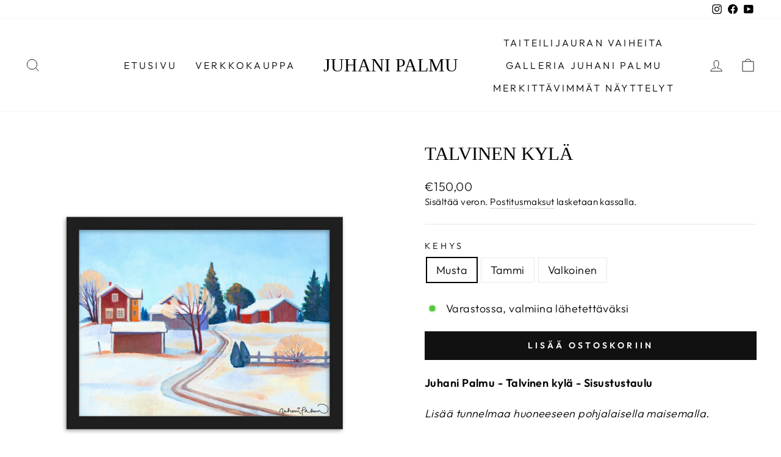

--- FILE ---
content_type: text/html; charset=utf-8
request_url: https://www.juhanipalmu.net/products/talvinen-kyla
body_size: 53021
content:
<!doctype html>
<html class="no-js" lang="fi" dir="ltr">
<head>
<!-- Google tag (gtag.js) -->
<script async src="https://www.googletagmanager.com/gtag/js?id=G-K0QYE4PYTM"></script>
<script>
  window.dataLayer = window.dataLayer || [];
  function gtag(){dataLayer.push(arguments);}
  gtag('js', new Date());

  gtag('config', 'G-K0QYE4PYTM');
</script>
<!-- Meta Pixel Code -->
<script>
!function(f,b,e,v,n,t,s)
{if(f.fbq)return;n=f.fbq=function(){n.callMethod?
n.callMethod.apply(n,arguments):n.queue.push(arguments)};
if(!f._fbq)f._fbq=n;n.push=n;n.loaded=!0;n.version='2.0';
n.queue=[];t=b.createElement(e);t.async=!0;
t.src=v;s=b.getElementsByTagName(e)[0];
s.parentNode.insertBefore(t,s)}(window, document,'script',
'https://connect.facebook.net/en_US/fbevents.js');
fbq('init', '1560771474425054');
fbq('track', 'PageView');
</script>
<noscript><img height="1" width="1" style="display:none"
src="https://www.facebook.com/tr?id=1560771474425054&ev=PageView&noscript=1"
/></noscript>
<!-- End Meta Pixel Code -->
  <meta charset="utf-8">
  <meta http-equiv="X-UA-Compatible" content="IE=edge,chrome=1">
  <meta name="viewport" content="width=device-width,initial-scale=1">
  <meta name="theme-color" content="#111111">
  <link rel="canonical" href="https://www.juhanipalmu.net/products/talvinen-kyla">
  <link rel="preconnect" href="https://cdn.shopify.com">
  <link rel="preconnect" href="https://fonts.shopifycdn.com">
  <link rel="dns-prefetch" href="https://productreviews.shopifycdn.com">
  <link rel="dns-prefetch" href="https://ajax.googleapis.com">
  <link rel="dns-prefetch" href="https://maps.googleapis.com">
  <link rel="dns-prefetch" href="https://maps.gstatic.com"><title>Juhani Palmu - Talvinen kylä - Sisustustaulu
</title>
<meta name="description" content="Lisää tunnelmaa huoneeseen pohjalaisella maisemalla."><meta property="og:site_name" content="Juhani Palmu">
  <meta property="og:url" content="https://www.juhanipalmu.net/products/talvinen-kyla">
  <meta property="og:title" content="Talvinen kylä">
  <meta property="og:type" content="product">
  <meta property="og:description" content="Lisää tunnelmaa huoneeseen pohjalaisella maisemalla."><meta property="og:image" content="http://www.juhanipalmu.net/cdn/shop/files/enhanced-matte-paper-framed-poster-_cm_-black-30x40-cm-transparent-6475bbb09f7db.jpg?v=1685437377">
    <meta property="og:image:secure_url" content="https://www.juhanipalmu.net/cdn/shop/files/enhanced-matte-paper-framed-poster-_cm_-black-30x40-cm-transparent-6475bbb09f7db.jpg?v=1685437377">
    <meta property="og:image:width" content="1000">
    <meta property="og:image:height" content="1000"><meta name="twitter:site" content="@">
  <meta name="twitter:card" content="summary_large_image">
  <meta name="twitter:title" content="Talvinen kylä">
  <meta name="twitter:description" content="Lisää tunnelmaa huoneeseen pohjalaisella maisemalla.">
<style data-shopify>
  @font-face {
  font-family: Outfit;
  font-weight: 300;
  font-style: normal;
  font-display: swap;
  src: url("//www.juhanipalmu.net/cdn/fonts/outfit/outfit_n3.8c97ae4c4fac7c2ea467a6dc784857f4de7e0e37.woff2") format("woff2"),
       url("//www.juhanipalmu.net/cdn/fonts/outfit/outfit_n3.b50a189ccde91f9bceee88f207c18c09f0b62a7b.woff") format("woff");
}


  @font-face {
  font-family: Outfit;
  font-weight: 600;
  font-style: normal;
  font-display: swap;
  src: url("//www.juhanipalmu.net/cdn/fonts/outfit/outfit_n6.dfcbaa80187851df2e8384061616a8eaa1702fdc.woff2") format("woff2"),
       url("//www.juhanipalmu.net/cdn/fonts/outfit/outfit_n6.88384e9fc3e36038624caccb938f24ea8008a91d.woff") format("woff");
}

  
  
</style><link href="//www.juhanipalmu.net/cdn/shop/t/13/assets/theme.css?v=55152873670143688361699532027" rel="stylesheet" type="text/css" media="all" />
<style data-shopify>:root {
    --typeHeaderPrimary: "New York";
    --typeHeaderFallback: Iowan Old Style, Apple Garamond, Baskerville, Times New Roman, Droid Serif, Times, Source Serif Pro, serif, Apple Color Emoji, Segoe UI Emoji, Segoe UI Symbol;
    --typeHeaderSize: 36px;
    --typeHeaderWeight: 400;
    --typeHeaderLineHeight: 1;
    --typeHeaderSpacing: 0.0em;

    --typeBasePrimary:Outfit;
    --typeBaseFallback:sans-serif;
    --typeBaseSize: 18px;
    --typeBaseWeight: 300;
    --typeBaseSpacing: 0.025em;
    --typeBaseLineHeight: 1.4;

    --typeCollectionTitle: 20px;

    --iconWeight: 2px;
    --iconLinecaps: miter;

    
      --buttonRadius: 0px;
    

    --colorGridOverlayOpacity: 0.1;
  }

  .placeholder-content {
    background-image: linear-gradient(100deg, #ffffff 40%, #f7f7f7 63%, #ffffff 79%);
  }</style><script>
    document.documentElement.className = document.documentElement.className.replace('no-js', 'js');

    window.theme = window.theme || {};
    theme.routes = {
      home: "/",
      cart: "/cart.js",
      cartPage: "/cart",
      cartAdd: "/cart/add.js",
      cartChange: "/cart/change.js"
    };
    theme.strings = {
      soldOut: "Loppuunmyyty",
      unavailable: "Ei saatavilla",
      inStockLabel: "Varastossa, valmiina lähetettäväksi",
      stockLabel: "[count] tuotetta jäljellä",
      willNotShipUntil: "Valmis lähetettäväksi [date]",
      willBeInStockAfter: "Takaisin varastossa [date]",
      waitingForStock: "Matkalla varastoon",
      savePrice: "Alennus [saved_amount]",
      cartEmpty: "Ostoskorisi on tyhjä.",
      cartTermsConfirmation: "Sinun on hyväksyttävä käyttöehdot",
      searchCollections: "Kokoelmat:",
      searchPages: "Sivut:",
      searchArticles: "Artikkelit:"
    };
    theme.settings = {
      dynamicVariantsEnable: true,
      cartType: "drawer",
      isCustomerTemplate: false,
      moneyFormat: "€{{amount_with_comma_separator}}",
      saveType: "dollar",
      productImageSize: "natural",
      productImageCover: false,
      predictiveSearch: true,
      predictiveSearchType: "product,article,page,collection",
      quickView: false,
      themeName: 'Impulse',
      themeVersion: "5.2.1"
    };
  </script>

  <script>window.performance && window.performance.mark && window.performance.mark('shopify.content_for_header.start');</script><meta name="facebook-domain-verification" content="lceywmv4hq5pcqqe8m350gnbvw818s">
<meta name="google-site-verification" content="-TjyK1byejJWBYWo8gNAhhuPvY30Pv-dQlxfcQSueXk">
<meta name="facebook-domain-verification" content="e7zcw3apmkxxsg5z89bk37bv01uvyy">
<meta name="google-site-verification" content="t9tL_Q8REtzZCG6F2EDfHVE4HsBL7twOmJXcI2h2WlI">
<meta id="shopify-digital-wallet" name="shopify-digital-wallet" content="/58812301481/digital_wallets/dialog">
<link rel="alternate" hreflang="x-default" href="https://www.juhanipalmu.net/products/talvinen-kyla">
<link rel="alternate" hreflang="fi" href="https://www.juhanipalmu.net/products/talvinen-kyla">
<link rel="alternate" hreflang="en-AX" href="http://www.juhanipalmu.com/products/talvinen-kyla">
<link rel="alternate" hreflang="en-NL" href="http://www.juhanipalmu.com/products/talvinen-kyla">
<link rel="alternate" hreflang="en-AL" href="http://www.juhanipalmu.com/products/talvinen-kyla">
<link rel="alternate" hreflang="en-AD" href="http://www.juhanipalmu.com/products/talvinen-kyla">
<link rel="alternate" hreflang="en-AM" href="http://www.juhanipalmu.com/products/talvinen-kyla">
<link rel="alternate" hreflang="en-BE" href="http://www.juhanipalmu.com/products/talvinen-kyla">
<link rel="alternate" hreflang="en-BA" href="http://www.juhanipalmu.com/products/talvinen-kyla">
<link rel="alternate" hreflang="en-BG" href="http://www.juhanipalmu.com/products/talvinen-kyla">
<link rel="alternate" hreflang="en-ES" href="http://www.juhanipalmu.com/products/talvinen-kyla">
<link rel="alternate" hreflang="en-FO" href="http://www.juhanipalmu.com/products/talvinen-kyla">
<link rel="alternate" hreflang="en-GE" href="http://www.juhanipalmu.com/products/talvinen-kyla">
<link rel="alternate" hreflang="en-GI" href="http://www.juhanipalmu.com/products/talvinen-kyla">
<link rel="alternate" hreflang="en-GL" href="http://www.juhanipalmu.com/products/talvinen-kyla">
<link rel="alternate" hreflang="en-GP" href="http://www.juhanipalmu.com/products/talvinen-kyla">
<link rel="alternate" hreflang="en-GG" href="http://www.juhanipalmu.com/products/talvinen-kyla">
<link rel="alternate" hreflang="en-SJ" href="http://www.juhanipalmu.com/products/talvinen-kyla">
<link rel="alternate" hreflang="en-IE" href="http://www.juhanipalmu.com/products/talvinen-kyla">
<link rel="alternate" hreflang="en-IS" href="http://www.juhanipalmu.com/products/talvinen-kyla">
<link rel="alternate" hreflang="en-IT" href="http://www.juhanipalmu.com/products/talvinen-kyla">
<link rel="alternate" hreflang="en-AT" href="http://www.juhanipalmu.com/products/talvinen-kyla">
<link rel="alternate" hreflang="en-JE" href="http://www.juhanipalmu.com/products/talvinen-kyla">
<link rel="alternate" hreflang="en-XK" href="http://www.juhanipalmu.com/products/talvinen-kyla">
<link rel="alternate" hreflang="en-GR" href="http://www.juhanipalmu.com/products/talvinen-kyla">
<link rel="alternate" hreflang="en-HR" href="http://www.juhanipalmu.com/products/talvinen-kyla">
<link rel="alternate" hreflang="en-CY" href="http://www.juhanipalmu.com/products/talvinen-kyla">
<link rel="alternate" hreflang="en-LV" href="http://www.juhanipalmu.com/products/talvinen-kyla">
<link rel="alternate" hreflang="en-LI" href="http://www.juhanipalmu.com/products/talvinen-kyla">
<link rel="alternate" hreflang="en-LT" href="http://www.juhanipalmu.com/products/talvinen-kyla">
<link rel="alternate" hreflang="en-LU" href="http://www.juhanipalmu.com/products/talvinen-kyla">
<link rel="alternate" hreflang="en-MK" href="http://www.juhanipalmu.com/products/talvinen-kyla">
<link rel="alternate" hreflang="en-MT" href="http://www.juhanipalmu.com/products/talvinen-kyla">
<link rel="alternate" hreflang="en-IM" href="http://www.juhanipalmu.com/products/talvinen-kyla">
<link rel="alternate" hreflang="en-YT" href="http://www.juhanipalmu.com/products/talvinen-kyla">
<link rel="alternate" hreflang="en-MD" href="http://www.juhanipalmu.com/products/talvinen-kyla">
<link rel="alternate" hreflang="en-MC" href="http://www.juhanipalmu.com/products/talvinen-kyla">
<link rel="alternate" hreflang="en-ME" href="http://www.juhanipalmu.com/products/talvinen-kyla">
<link rel="alternate" hreflang="en-NO" href="http://www.juhanipalmu.com/products/talvinen-kyla">
<link rel="alternate" hreflang="en-PT" href="http://www.juhanipalmu.com/products/talvinen-kyla">
<link rel="alternate" hreflang="en-PL" href="http://www.juhanipalmu.com/products/talvinen-kyla">
<link rel="alternate" hreflang="en-FR" href="http://www.juhanipalmu.com/products/talvinen-kyla">
<link rel="alternate" hreflang="en-RE" href="http://www.juhanipalmu.com/products/talvinen-kyla">
<link rel="alternate" hreflang="en-RO" href="http://www.juhanipalmu.com/products/talvinen-kyla">
<link rel="alternate" hreflang="en-SE" href="http://www.juhanipalmu.com/products/talvinen-kyla">
<link rel="alternate" hreflang="en-DE" href="http://www.juhanipalmu.com/products/talvinen-kyla">
<link rel="alternate" hreflang="en-SM" href="http://www.juhanipalmu.com/products/talvinen-kyla">
<link rel="alternate" hreflang="en-RS" href="http://www.juhanipalmu.com/products/talvinen-kyla">
<link rel="alternate" hreflang="en-SK" href="http://www.juhanipalmu.com/products/talvinen-kyla">
<link rel="alternate" hreflang="en-SI" href="http://www.juhanipalmu.com/products/talvinen-kyla">
<link rel="alternate" hreflang="en-CH" href="http://www.juhanipalmu.com/products/talvinen-kyla">
<link rel="alternate" hreflang="en-DK" href="http://www.juhanipalmu.com/products/talvinen-kyla">
<link rel="alternate" hreflang="en-CZ" href="http://www.juhanipalmu.com/products/talvinen-kyla">
<link rel="alternate" hreflang="en-TR" href="http://www.juhanipalmu.com/products/talvinen-kyla">
<link rel="alternate" hreflang="en-UA" href="http://www.juhanipalmu.com/products/talvinen-kyla">
<link rel="alternate" hreflang="en-HU" href="http://www.juhanipalmu.com/products/talvinen-kyla">
<link rel="alternate" hreflang="en-BY" href="http://www.juhanipalmu.com/products/talvinen-kyla">
<link rel="alternate" hreflang="en-VA" href="http://www.juhanipalmu.com/products/talvinen-kyla">
<link rel="alternate" hreflang="en-EE" href="http://www.juhanipalmu.com/products/talvinen-kyla">
<link rel="alternate" hreflang="en-GB" href="http://www.juhanipalmu.com/products/talvinen-kyla">
<link rel="alternate" type="application/json+oembed" href="https://www.juhanipalmu.net/products/talvinen-kyla.oembed">
<script async="async" src="/checkouts/internal/preloads.js?locale=fi-FI"></script>
<script id="shopify-features" type="application/json">{"accessToken":"6cc3ff1d6c6df63afda83f5fd336cb37","betas":["rich-media-storefront-analytics"],"domain":"www.juhanipalmu.net","predictiveSearch":true,"shopId":58812301481,"locale":"fi"}</script>
<script>var Shopify = Shopify || {};
Shopify.shop = "juhani-palmu.myshopify.com";
Shopify.locale = "fi";
Shopify.currency = {"active":"EUR","rate":"1.0"};
Shopify.country = "FI";
Shopify.theme = {"name":"Impulse","id":127834751145,"schema_name":"Impulse","schema_version":"5.2.1","theme_store_id":857,"role":"main"};
Shopify.theme.handle = "null";
Shopify.theme.style = {"id":null,"handle":null};
Shopify.cdnHost = "www.juhanipalmu.net/cdn";
Shopify.routes = Shopify.routes || {};
Shopify.routes.root = "/";</script>
<script type="module">!function(o){(o.Shopify=o.Shopify||{}).modules=!0}(window);</script>
<script>!function(o){function n(){var o=[];function n(){o.push(Array.prototype.slice.apply(arguments))}return n.q=o,n}var t=o.Shopify=o.Shopify||{};t.loadFeatures=n(),t.autoloadFeatures=n()}(window);</script>
<script id="shop-js-analytics" type="application/json">{"pageType":"product"}</script>
<script defer="defer" async type="module" src="//www.juhanipalmu.net/cdn/shopifycloud/shop-js/modules/v2/client.init-shop-cart-sync_B_tZ_GI0.fi.esm.js"></script>
<script defer="defer" async type="module" src="//www.juhanipalmu.net/cdn/shopifycloud/shop-js/modules/v2/chunk.common_C1rTb_BF.esm.js"></script>
<script type="module">
  await import("//www.juhanipalmu.net/cdn/shopifycloud/shop-js/modules/v2/client.init-shop-cart-sync_B_tZ_GI0.fi.esm.js");
await import("//www.juhanipalmu.net/cdn/shopifycloud/shop-js/modules/v2/chunk.common_C1rTb_BF.esm.js");

  window.Shopify.SignInWithShop?.initShopCartSync?.({"fedCMEnabled":true,"windoidEnabled":true});

</script>
<script>(function() {
  var isLoaded = false;
  function asyncLoad() {
    if (isLoaded) return;
    isLoaded = true;
    var urls = ["https:\/\/instafeed.nfcube.com\/cdn\/96e2246023687fdda7e01f10ebb149b1.js?shop=juhani-palmu.myshopify.com","https:\/\/shop-app.artplacer.com\/script?shop=juhani-palmu.myshopify.com","\/\/cdn.shopify.com\/proxy\/1cf41340939397077730f053dd42f8add5ec55647bd5f8a9a6792dacf48a29e7\/static.cdn.printful.com\/static\/js\/external\/shopify-product-customizer.js?v=0.28\u0026shop=juhani-palmu.myshopify.com\u0026sp-cache-control=cHVibGljLCBtYXgtYWdlPTkwMA"];
    for (var i = 0; i < urls.length; i++) {
      var s = document.createElement('script');
      s.type = 'text/javascript';
      s.async = true;
      s.src = urls[i];
      var x = document.getElementsByTagName('script')[0];
      x.parentNode.insertBefore(s, x);
    }
  };
  if(window.attachEvent) {
    window.attachEvent('onload', asyncLoad);
  } else {
    window.addEventListener('load', asyncLoad, false);
  }
})();</script>
<script id="__st">var __st={"a":58812301481,"offset":7200,"reqid":"628bcd88-c602-4b90-8e0e-d1ae7e30b478-1768803649","pageurl":"www.juhanipalmu.net\/products\/talvinen-kyla","u":"9e1a5dbb7f6a","p":"product","rtyp":"product","rid":8604365619532};</script>
<script>window.ShopifyPaypalV4VisibilityTracking = true;</script>
<script id="captcha-bootstrap">!function(){'use strict';const t='contact',e='account',n='new_comment',o=[[t,t],['blogs',n],['comments',n],[t,'customer']],c=[[e,'customer_login'],[e,'guest_login'],[e,'recover_customer_password'],[e,'create_customer']],r=t=>t.map((([t,e])=>`form[action*='/${t}']:not([data-nocaptcha='true']) input[name='form_type'][value='${e}']`)).join(','),a=t=>()=>t?[...document.querySelectorAll(t)].map((t=>t.form)):[];function s(){const t=[...o],e=r(t);return a(e)}const i='password',u='form_key',d=['recaptcha-v3-token','g-recaptcha-response','h-captcha-response',i],f=()=>{try{return window.sessionStorage}catch{return}},m='__shopify_v',_=t=>t.elements[u];function p(t,e,n=!1){try{const o=window.sessionStorage,c=JSON.parse(o.getItem(e)),{data:r}=function(t){const{data:e,action:n}=t;return t[m]||n?{data:e,action:n}:{data:t,action:n}}(c);for(const[e,n]of Object.entries(r))t.elements[e]&&(t.elements[e].value=n);n&&o.removeItem(e)}catch(o){console.error('form repopulation failed',{error:o})}}const l='form_type',E='cptcha';function T(t){t.dataset[E]=!0}const w=window,h=w.document,L='Shopify',v='ce_forms',y='captcha';let A=!1;((t,e)=>{const n=(g='f06e6c50-85a8-45c8-87d0-21a2b65856fe',I='https://cdn.shopify.com/shopifycloud/storefront-forms-hcaptcha/ce_storefront_forms_captcha_hcaptcha.v1.5.2.iife.js',D={infoText:'hCaptchan suojaama',privacyText:'Tietosuoja',termsText:'Ehdot'},(t,e,n)=>{const o=w[L][v],c=o.bindForm;if(c)return c(t,g,e,D).then(n);var r;o.q.push([[t,g,e,D],n]),r=I,A||(h.body.append(Object.assign(h.createElement('script'),{id:'captcha-provider',async:!0,src:r})),A=!0)});var g,I,D;w[L]=w[L]||{},w[L][v]=w[L][v]||{},w[L][v].q=[],w[L][y]=w[L][y]||{},w[L][y].protect=function(t,e){n(t,void 0,e),T(t)},Object.freeze(w[L][y]),function(t,e,n,w,h,L){const[v,y,A,g]=function(t,e,n){const i=e?o:[],u=t?c:[],d=[...i,...u],f=r(d),m=r(i),_=r(d.filter((([t,e])=>n.includes(e))));return[a(f),a(m),a(_),s()]}(w,h,L),I=t=>{const e=t.target;return e instanceof HTMLFormElement?e:e&&e.form},D=t=>v().includes(t);t.addEventListener('submit',(t=>{const e=I(t);if(!e)return;const n=D(e)&&!e.dataset.hcaptchaBound&&!e.dataset.recaptchaBound,o=_(e),c=g().includes(e)&&(!o||!o.value);(n||c)&&t.preventDefault(),c&&!n&&(function(t){try{if(!f())return;!function(t){const e=f();if(!e)return;const n=_(t);if(!n)return;const o=n.value;o&&e.removeItem(o)}(t);const e=Array.from(Array(32),(()=>Math.random().toString(36)[2])).join('');!function(t,e){_(t)||t.append(Object.assign(document.createElement('input'),{type:'hidden',name:u})),t.elements[u].value=e}(t,e),function(t,e){const n=f();if(!n)return;const o=[...t.querySelectorAll(`input[type='${i}']`)].map((({name:t})=>t)),c=[...d,...o],r={};for(const[a,s]of new FormData(t).entries())c.includes(a)||(r[a]=s);n.setItem(e,JSON.stringify({[m]:1,action:t.action,data:r}))}(t,e)}catch(e){console.error('failed to persist form',e)}}(e),e.submit())}));const S=(t,e)=>{t&&!t.dataset[E]&&(n(t,e.some((e=>e===t))),T(t))};for(const o of['focusin','change'])t.addEventListener(o,(t=>{const e=I(t);D(e)&&S(e,y())}));const B=e.get('form_key'),M=e.get(l),P=B&&M;t.addEventListener('DOMContentLoaded',(()=>{const t=y();if(P)for(const e of t)e.elements[l].value===M&&p(e,B);[...new Set([...A(),...v().filter((t=>'true'===t.dataset.shopifyCaptcha))])].forEach((e=>S(e,t)))}))}(h,new URLSearchParams(w.location.search),n,t,e,['guest_login'])})(!0,!0)}();</script>
<script integrity="sha256-4kQ18oKyAcykRKYeNunJcIwy7WH5gtpwJnB7kiuLZ1E=" data-source-attribution="shopify.loadfeatures" defer="defer" src="//www.juhanipalmu.net/cdn/shopifycloud/storefront/assets/storefront/load_feature-a0a9edcb.js" crossorigin="anonymous"></script>
<script data-source-attribution="shopify.dynamic_checkout.dynamic.init">var Shopify=Shopify||{};Shopify.PaymentButton=Shopify.PaymentButton||{isStorefrontPortableWallets:!0,init:function(){window.Shopify.PaymentButton.init=function(){};var t=document.createElement("script");t.src="https://www.juhanipalmu.net/cdn/shopifycloud/portable-wallets/latest/portable-wallets.fi.js",t.type="module",document.head.appendChild(t)}};
</script>
<script data-source-attribution="shopify.dynamic_checkout.buyer_consent">
  function portableWalletsHideBuyerConsent(e){var t=document.getElementById("shopify-buyer-consent"),n=document.getElementById("shopify-subscription-policy-button");t&&n&&(t.classList.add("hidden"),t.setAttribute("aria-hidden","true"),n.removeEventListener("click",e))}function portableWalletsShowBuyerConsent(e){var t=document.getElementById("shopify-buyer-consent"),n=document.getElementById("shopify-subscription-policy-button");t&&n&&(t.classList.remove("hidden"),t.removeAttribute("aria-hidden"),n.addEventListener("click",e))}window.Shopify?.PaymentButton&&(window.Shopify.PaymentButton.hideBuyerConsent=portableWalletsHideBuyerConsent,window.Shopify.PaymentButton.showBuyerConsent=portableWalletsShowBuyerConsent);
</script>
<script data-source-attribution="shopify.dynamic_checkout.cart.bootstrap">document.addEventListener("DOMContentLoaded",(function(){function t(){return document.querySelector("shopify-accelerated-checkout-cart, shopify-accelerated-checkout")}if(t())Shopify.PaymentButton.init();else{new MutationObserver((function(e,n){t()&&(Shopify.PaymentButton.init(),n.disconnect())})).observe(document.body,{childList:!0,subtree:!0})}}));
</script>
<script id='scb4127' type='text/javascript' async='' src='https://www.juhanipalmu.net/cdn/shopifycloud/privacy-banner/storefront-banner.js'></script>
<script>window.performance && window.performance.mark && window.performance.mark('shopify.content_for_header.end');</script>

  <script src="//www.juhanipalmu.net/cdn/shop/t/13/assets/vendor-scripts-v10.js" defer="defer"></script><link rel="preload" as="style" href="//www.juhanipalmu.net/cdn/shop/t/13/assets/currency-flags.css" onload="this.onload=null;this.rel='stylesheet'">
    <link rel="stylesheet" href="//www.juhanipalmu.net/cdn/shop/t/13/assets/currency-flags.css"><script src="//www.juhanipalmu.net/cdn/shop/t/13/assets/theme.js?v=61697690959979324581637694555" defer="defer"></script><!-- ArtPlacerLegacy -->
<style>.artplacer_clm-851, artplacer[classname=artplacer_clm-851]{ display: none }</style>
<!-- /ArtPlacerLegacy -->

<!-- ArtPlacerLegacy -->
<style>.artplacer_clm-843, artplacer[classname=artplacer_clm-843]{ display: none }</style>
<!-- /ArtPlacerLegacy -->

<!-- ArtPlacerLegacy -->
<style>.artplacer_clm-842, artplacer[classname=artplacer_clm-842]{ display: none }</style>
<!-- /ArtPlacerLegacy -->
<link href="https://monorail-edge.shopifysvc.com" rel="dns-prefetch">
<script>(function(){if ("sendBeacon" in navigator && "performance" in window) {try {var session_token_from_headers = performance.getEntriesByType('navigation')[0].serverTiming.find(x => x.name == '_s').description;} catch {var session_token_from_headers = undefined;}var session_cookie_matches = document.cookie.match(/_shopify_s=([^;]*)/);var session_token_from_cookie = session_cookie_matches && session_cookie_matches.length === 2 ? session_cookie_matches[1] : "";var session_token = session_token_from_headers || session_token_from_cookie || "";function handle_abandonment_event(e) {var entries = performance.getEntries().filter(function(entry) {return /monorail-edge.shopifysvc.com/.test(entry.name);});if (!window.abandonment_tracked && entries.length === 0) {window.abandonment_tracked = true;var currentMs = Date.now();var navigation_start = performance.timing.navigationStart;var payload = {shop_id: 58812301481,url: window.location.href,navigation_start,duration: currentMs - navigation_start,session_token,page_type: "product"};window.navigator.sendBeacon("https://monorail-edge.shopifysvc.com/v1/produce", JSON.stringify({schema_id: "online_store_buyer_site_abandonment/1.1",payload: payload,metadata: {event_created_at_ms: currentMs,event_sent_at_ms: currentMs}}));}}window.addEventListener('pagehide', handle_abandonment_event);}}());</script>
<script id="web-pixels-manager-setup">(function e(e,d,r,n,o){if(void 0===o&&(o={}),!Boolean(null===(a=null===(i=window.Shopify)||void 0===i?void 0:i.analytics)||void 0===a?void 0:a.replayQueue)){var i,a;window.Shopify=window.Shopify||{};var t=window.Shopify;t.analytics=t.analytics||{};var s=t.analytics;s.replayQueue=[],s.publish=function(e,d,r){return s.replayQueue.push([e,d,r]),!0};try{self.performance.mark("wpm:start")}catch(e){}var l=function(){var e={modern:/Edge?\/(1{2}[4-9]|1[2-9]\d|[2-9]\d{2}|\d{4,})\.\d+(\.\d+|)|Firefox\/(1{2}[4-9]|1[2-9]\d|[2-9]\d{2}|\d{4,})\.\d+(\.\d+|)|Chrom(ium|e)\/(9{2}|\d{3,})\.\d+(\.\d+|)|(Maci|X1{2}).+ Version\/(15\.\d+|(1[6-9]|[2-9]\d|\d{3,})\.\d+)([,.]\d+|)( \(\w+\)|)( Mobile\/\w+|) Safari\/|Chrome.+OPR\/(9{2}|\d{3,})\.\d+\.\d+|(CPU[ +]OS|iPhone[ +]OS|CPU[ +]iPhone|CPU IPhone OS|CPU iPad OS)[ +]+(15[._]\d+|(1[6-9]|[2-9]\d|\d{3,})[._]\d+)([._]\d+|)|Android:?[ /-](13[3-9]|1[4-9]\d|[2-9]\d{2}|\d{4,})(\.\d+|)(\.\d+|)|Android.+Firefox\/(13[5-9]|1[4-9]\d|[2-9]\d{2}|\d{4,})\.\d+(\.\d+|)|Android.+Chrom(ium|e)\/(13[3-9]|1[4-9]\d|[2-9]\d{2}|\d{4,})\.\d+(\.\d+|)|SamsungBrowser\/([2-9]\d|\d{3,})\.\d+/,legacy:/Edge?\/(1[6-9]|[2-9]\d|\d{3,})\.\d+(\.\d+|)|Firefox\/(5[4-9]|[6-9]\d|\d{3,})\.\d+(\.\d+|)|Chrom(ium|e)\/(5[1-9]|[6-9]\d|\d{3,})\.\d+(\.\d+|)([\d.]+$|.*Safari\/(?![\d.]+ Edge\/[\d.]+$))|(Maci|X1{2}).+ Version\/(10\.\d+|(1[1-9]|[2-9]\d|\d{3,})\.\d+)([,.]\d+|)( \(\w+\)|)( Mobile\/\w+|) Safari\/|Chrome.+OPR\/(3[89]|[4-9]\d|\d{3,})\.\d+\.\d+|(CPU[ +]OS|iPhone[ +]OS|CPU[ +]iPhone|CPU IPhone OS|CPU iPad OS)[ +]+(10[._]\d+|(1[1-9]|[2-9]\d|\d{3,})[._]\d+)([._]\d+|)|Android:?[ /-](13[3-9]|1[4-9]\d|[2-9]\d{2}|\d{4,})(\.\d+|)(\.\d+|)|Mobile Safari.+OPR\/([89]\d|\d{3,})\.\d+\.\d+|Android.+Firefox\/(13[5-9]|1[4-9]\d|[2-9]\d{2}|\d{4,})\.\d+(\.\d+|)|Android.+Chrom(ium|e)\/(13[3-9]|1[4-9]\d|[2-9]\d{2}|\d{4,})\.\d+(\.\d+|)|Android.+(UC? ?Browser|UCWEB|U3)[ /]?(15\.([5-9]|\d{2,})|(1[6-9]|[2-9]\d|\d{3,})\.\d+)\.\d+|SamsungBrowser\/(5\.\d+|([6-9]|\d{2,})\.\d+)|Android.+MQ{2}Browser\/(14(\.(9|\d{2,})|)|(1[5-9]|[2-9]\d|\d{3,})(\.\d+|))(\.\d+|)|K[Aa][Ii]OS\/(3\.\d+|([4-9]|\d{2,})\.\d+)(\.\d+|)/},d=e.modern,r=e.legacy,n=navigator.userAgent;return n.match(d)?"modern":n.match(r)?"legacy":"unknown"}(),u="modern"===l?"modern":"legacy",c=(null!=n?n:{modern:"",legacy:""})[u],f=function(e){return[e.baseUrl,"/wpm","/b",e.hashVersion,"modern"===e.buildTarget?"m":"l",".js"].join("")}({baseUrl:d,hashVersion:r,buildTarget:u}),m=function(e){var d=e.version,r=e.bundleTarget,n=e.surface,o=e.pageUrl,i=e.monorailEndpoint;return{emit:function(e){var a=e.status,t=e.errorMsg,s=(new Date).getTime(),l=JSON.stringify({metadata:{event_sent_at_ms:s},events:[{schema_id:"web_pixels_manager_load/3.1",payload:{version:d,bundle_target:r,page_url:o,status:a,surface:n,error_msg:t},metadata:{event_created_at_ms:s}}]});if(!i)return console&&console.warn&&console.warn("[Web Pixels Manager] No Monorail endpoint provided, skipping logging."),!1;try{return self.navigator.sendBeacon.bind(self.navigator)(i,l)}catch(e){}var u=new XMLHttpRequest;try{return u.open("POST",i,!0),u.setRequestHeader("Content-Type","text/plain"),u.send(l),!0}catch(e){return console&&console.warn&&console.warn("[Web Pixels Manager] Got an unhandled error while logging to Monorail."),!1}}}}({version:r,bundleTarget:l,surface:e.surface,pageUrl:self.location.href,monorailEndpoint:e.monorailEndpoint});try{o.browserTarget=l,function(e){var d=e.src,r=e.async,n=void 0===r||r,o=e.onload,i=e.onerror,a=e.sri,t=e.scriptDataAttributes,s=void 0===t?{}:t,l=document.createElement("script"),u=document.querySelector("head"),c=document.querySelector("body");if(l.async=n,l.src=d,a&&(l.integrity=a,l.crossOrigin="anonymous"),s)for(var f in s)if(Object.prototype.hasOwnProperty.call(s,f))try{l.dataset[f]=s[f]}catch(e){}if(o&&l.addEventListener("load",o),i&&l.addEventListener("error",i),u)u.appendChild(l);else{if(!c)throw new Error("Did not find a head or body element to append the script");c.appendChild(l)}}({src:f,async:!0,onload:function(){if(!function(){var e,d;return Boolean(null===(d=null===(e=window.Shopify)||void 0===e?void 0:e.analytics)||void 0===d?void 0:d.initialized)}()){var d=window.webPixelsManager.init(e)||void 0;if(d){var r=window.Shopify.analytics;r.replayQueue.forEach((function(e){var r=e[0],n=e[1],o=e[2];d.publishCustomEvent(r,n,o)})),r.replayQueue=[],r.publish=d.publishCustomEvent,r.visitor=d.visitor,r.initialized=!0}}},onerror:function(){return m.emit({status:"failed",errorMsg:"".concat(f," has failed to load")})},sri:function(e){var d=/^sha384-[A-Za-z0-9+/=]+$/;return"string"==typeof e&&d.test(e)}(c)?c:"",scriptDataAttributes:o}),m.emit({status:"loading"})}catch(e){m.emit({status:"failed",errorMsg:(null==e?void 0:e.message)||"Unknown error"})}}})({shopId: 58812301481,storefrontBaseUrl: "https://www.juhanipalmu.net",extensionsBaseUrl: "https://extensions.shopifycdn.com/cdn/shopifycloud/web-pixels-manager",monorailEndpoint: "https://monorail-edge.shopifysvc.com/unstable/produce_batch",surface: "storefront-renderer",enabledBetaFlags: ["2dca8a86"],webPixelsConfigList: [{"id":"845709644","configuration":"{\"config\":\"{\\\"pixel_id\\\":\\\"AW-11014137260\\\",\\\"target_country\\\":\\\"FI\\\",\\\"gtag_events\\\":[{\\\"type\\\":\\\"search\\\",\\\"action_label\\\":\\\"AW-11014137260\\\/0rvKCNrT4okYEKzL-YMp\\\"},{\\\"type\\\":\\\"begin_checkout\\\",\\\"action_label\\\":\\\"AW-11014137260\\\/3JvBCNfT4okYEKzL-YMp\\\"},{\\\"type\\\":\\\"view_item\\\",\\\"action_label\\\":[\\\"AW-11014137260\\\/sYkYCNHT4okYEKzL-YMp\\\",\\\"MC-BVEKPNTQJG\\\"]},{\\\"type\\\":\\\"purchase\\\",\\\"action_label\\\":[\\\"AW-11014137260\\\/lgmtCM7T4okYEKzL-YMp\\\",\\\"MC-BVEKPNTQJG\\\"]},{\\\"type\\\":\\\"page_view\\\",\\\"action_label\\\":[\\\"AW-11014137260\\\/LdEkCMvT4okYEKzL-YMp\\\",\\\"MC-BVEKPNTQJG\\\"]},{\\\"type\\\":\\\"add_payment_info\\\",\\\"action_label\\\":\\\"AW-11014137260\\\/znJtCN3T4okYEKzL-YMp\\\"},{\\\"type\\\":\\\"add_to_cart\\\",\\\"action_label\\\":\\\"AW-11014137260\\\/8DuHCNTT4okYEKzL-YMp\\\"}],\\\"enable_monitoring_mode\\\":false}\"}","eventPayloadVersion":"v1","runtimeContext":"OPEN","scriptVersion":"b2a88bafab3e21179ed38636efcd8a93","type":"APP","apiClientId":1780363,"privacyPurposes":[],"dataSharingAdjustments":{"protectedCustomerApprovalScopes":["read_customer_address","read_customer_email","read_customer_name","read_customer_personal_data","read_customer_phone"]}},{"id":"164462924","configuration":"{\"tagID\":\"2613495724588\"}","eventPayloadVersion":"v1","runtimeContext":"STRICT","scriptVersion":"18031546ee651571ed29edbe71a3550b","type":"APP","apiClientId":3009811,"privacyPurposes":["ANALYTICS","MARKETING","SALE_OF_DATA"],"dataSharingAdjustments":{"protectedCustomerApprovalScopes":["read_customer_address","read_customer_email","read_customer_name","read_customer_personal_data","read_customer_phone"]}},{"id":"shopify-app-pixel","configuration":"{}","eventPayloadVersion":"v1","runtimeContext":"STRICT","scriptVersion":"0450","apiClientId":"shopify-pixel","type":"APP","privacyPurposes":["ANALYTICS","MARKETING"]},{"id":"shopify-custom-pixel","eventPayloadVersion":"v1","runtimeContext":"LAX","scriptVersion":"0450","apiClientId":"shopify-pixel","type":"CUSTOM","privacyPurposes":["ANALYTICS","MARKETING"]}],isMerchantRequest: false,initData: {"shop":{"name":"Juhani Palmu","paymentSettings":{"currencyCode":"EUR"},"myshopifyDomain":"juhani-palmu.myshopify.com","countryCode":"FI","storefrontUrl":"https:\/\/www.juhanipalmu.net"},"customer":null,"cart":null,"checkout":null,"productVariants":[{"price":{"amount":150.0,"currencyCode":"EUR"},"product":{"title":"Talvinen kylä","vendor":"Juhani Palmu","id":"8604365619532","untranslatedTitle":"Talvinen kylä","url":"\/products\/talvinen-kyla","type":""},"id":"46770335744332","image":{"src":"\/\/www.juhanipalmu.net\/cdn\/shop\/files\/enhanced-matte-paper-framed-poster-_cm_-black-30x40-cm-transparent-6475bbb09f7db.jpg?v=1685437377"},"sku":"3996177_9357","title":"Musta","untranslatedTitle":"Musta"},{"price":{"amount":150.0,"currencyCode":"EUR"},"product":{"title":"Talvinen kylä","vendor":"Juhani Palmu","id":"8604365619532","untranslatedTitle":"Talvinen kylä","url":"\/products\/talvinen-kyla","type":""},"id":"46770335777100","image":{"src":"\/\/www.juhanipalmu.net\/cdn\/shop\/files\/enhanced-matte-paper-framed-poster-_cm_-oak-30x40-cm-transparent-6475bbb0a1d6e.jpg?v=1685437382"},"sku":"3996177_11791","title":"Tammi","untranslatedTitle":"Tammi"},{"price":{"amount":150.0,"currencyCode":"EUR"},"product":{"title":"Talvinen kylä","vendor":"Juhani Palmu","id":"8604365619532","untranslatedTitle":"Talvinen kylä","url":"\/products\/talvinen-kyla","type":""},"id":"46770335809868","image":{"src":"\/\/www.juhanipalmu.net\/cdn\/shop\/files\/enhanced-matte-paper-framed-poster-_cm_-white-30x40-cm-transparent-6475bbb0a1dfc.jpg?v=1685437385"},"sku":"3996177_10297","title":"Valkoinen","untranslatedTitle":"Valkoinen"}],"purchasingCompany":null},},"https://www.juhanipalmu.net/cdn","fcfee988w5aeb613cpc8e4bc33m6693e112",{"modern":"","legacy":""},{"shopId":"58812301481","storefrontBaseUrl":"https:\/\/www.juhanipalmu.net","extensionBaseUrl":"https:\/\/extensions.shopifycdn.com\/cdn\/shopifycloud\/web-pixels-manager","surface":"storefront-renderer","enabledBetaFlags":"[\"2dca8a86\"]","isMerchantRequest":"false","hashVersion":"fcfee988w5aeb613cpc8e4bc33m6693e112","publish":"custom","events":"[[\"page_viewed\",{}],[\"product_viewed\",{\"productVariant\":{\"price\":{\"amount\":150.0,\"currencyCode\":\"EUR\"},\"product\":{\"title\":\"Talvinen kylä\",\"vendor\":\"Juhani Palmu\",\"id\":\"8604365619532\",\"untranslatedTitle\":\"Talvinen kylä\",\"url\":\"\/products\/talvinen-kyla\",\"type\":\"\"},\"id\":\"46770335744332\",\"image\":{\"src\":\"\/\/www.juhanipalmu.net\/cdn\/shop\/files\/enhanced-matte-paper-framed-poster-_cm_-black-30x40-cm-transparent-6475bbb09f7db.jpg?v=1685437377\"},\"sku\":\"3996177_9357\",\"title\":\"Musta\",\"untranslatedTitle\":\"Musta\"}}]]"});</script><script>
  window.ShopifyAnalytics = window.ShopifyAnalytics || {};
  window.ShopifyAnalytics.meta = window.ShopifyAnalytics.meta || {};
  window.ShopifyAnalytics.meta.currency = 'EUR';
  var meta = {"product":{"id":8604365619532,"gid":"gid:\/\/shopify\/Product\/8604365619532","vendor":"Juhani Palmu","type":"","handle":"talvinen-kyla","variants":[{"id":46770335744332,"price":15000,"name":"Talvinen kylä - Musta","public_title":"Musta","sku":"3996177_9357"},{"id":46770335777100,"price":15000,"name":"Talvinen kylä - Tammi","public_title":"Tammi","sku":"3996177_11791"},{"id":46770335809868,"price":15000,"name":"Talvinen kylä - Valkoinen","public_title":"Valkoinen","sku":"3996177_10297"}],"remote":false},"page":{"pageType":"product","resourceType":"product","resourceId":8604365619532,"requestId":"628bcd88-c602-4b90-8e0e-d1ae7e30b478-1768803649"}};
  for (var attr in meta) {
    window.ShopifyAnalytics.meta[attr] = meta[attr];
  }
</script>
<script class="analytics">
  (function () {
    var customDocumentWrite = function(content) {
      var jquery = null;

      if (window.jQuery) {
        jquery = window.jQuery;
      } else if (window.Checkout && window.Checkout.$) {
        jquery = window.Checkout.$;
      }

      if (jquery) {
        jquery('body').append(content);
      }
    };

    var hasLoggedConversion = function(token) {
      if (token) {
        return document.cookie.indexOf('loggedConversion=' + token) !== -1;
      }
      return false;
    }

    var setCookieIfConversion = function(token) {
      if (token) {
        var twoMonthsFromNow = new Date(Date.now());
        twoMonthsFromNow.setMonth(twoMonthsFromNow.getMonth() + 2);

        document.cookie = 'loggedConversion=' + token + '; expires=' + twoMonthsFromNow;
      }
    }

    var trekkie = window.ShopifyAnalytics.lib = window.trekkie = window.trekkie || [];
    if (trekkie.integrations) {
      return;
    }
    trekkie.methods = [
      'identify',
      'page',
      'ready',
      'track',
      'trackForm',
      'trackLink'
    ];
    trekkie.factory = function(method) {
      return function() {
        var args = Array.prototype.slice.call(arguments);
        args.unshift(method);
        trekkie.push(args);
        return trekkie;
      };
    };
    for (var i = 0; i < trekkie.methods.length; i++) {
      var key = trekkie.methods[i];
      trekkie[key] = trekkie.factory(key);
    }
    trekkie.load = function(config) {
      trekkie.config = config || {};
      trekkie.config.initialDocumentCookie = document.cookie;
      var first = document.getElementsByTagName('script')[0];
      var script = document.createElement('script');
      script.type = 'text/javascript';
      script.onerror = function(e) {
        var scriptFallback = document.createElement('script');
        scriptFallback.type = 'text/javascript';
        scriptFallback.onerror = function(error) {
                var Monorail = {
      produce: function produce(monorailDomain, schemaId, payload) {
        var currentMs = new Date().getTime();
        var event = {
          schema_id: schemaId,
          payload: payload,
          metadata: {
            event_created_at_ms: currentMs,
            event_sent_at_ms: currentMs
          }
        };
        return Monorail.sendRequest("https://" + monorailDomain + "/v1/produce", JSON.stringify(event));
      },
      sendRequest: function sendRequest(endpointUrl, payload) {
        // Try the sendBeacon API
        if (window && window.navigator && typeof window.navigator.sendBeacon === 'function' && typeof window.Blob === 'function' && !Monorail.isIos12()) {
          var blobData = new window.Blob([payload], {
            type: 'text/plain'
          });

          if (window.navigator.sendBeacon(endpointUrl, blobData)) {
            return true;
          } // sendBeacon was not successful

        } // XHR beacon

        var xhr = new XMLHttpRequest();

        try {
          xhr.open('POST', endpointUrl);
          xhr.setRequestHeader('Content-Type', 'text/plain');
          xhr.send(payload);
        } catch (e) {
          console.log(e);
        }

        return false;
      },
      isIos12: function isIos12() {
        return window.navigator.userAgent.lastIndexOf('iPhone; CPU iPhone OS 12_') !== -1 || window.navigator.userAgent.lastIndexOf('iPad; CPU OS 12_') !== -1;
      }
    };
    Monorail.produce('monorail-edge.shopifysvc.com',
      'trekkie_storefront_load_errors/1.1',
      {shop_id: 58812301481,
      theme_id: 127834751145,
      app_name: "storefront",
      context_url: window.location.href,
      source_url: "//www.juhanipalmu.net/cdn/s/trekkie.storefront.cd680fe47e6c39ca5d5df5f0a32d569bc48c0f27.min.js"});

        };
        scriptFallback.async = true;
        scriptFallback.src = '//www.juhanipalmu.net/cdn/s/trekkie.storefront.cd680fe47e6c39ca5d5df5f0a32d569bc48c0f27.min.js';
        first.parentNode.insertBefore(scriptFallback, first);
      };
      script.async = true;
      script.src = '//www.juhanipalmu.net/cdn/s/trekkie.storefront.cd680fe47e6c39ca5d5df5f0a32d569bc48c0f27.min.js';
      first.parentNode.insertBefore(script, first);
    };
    trekkie.load(
      {"Trekkie":{"appName":"storefront","development":false,"defaultAttributes":{"shopId":58812301481,"isMerchantRequest":null,"themeId":127834751145,"themeCityHash":"16049349339945655961","contentLanguage":"fi","currency":"EUR","eventMetadataId":"0f630560-0bbd-4950-99ae-d2205b06d0e2"},"isServerSideCookieWritingEnabled":true,"monorailRegion":"shop_domain","enabledBetaFlags":["65f19447"]},"Session Attribution":{},"S2S":{"facebookCapiEnabled":false,"source":"trekkie-storefront-renderer","apiClientId":580111}}
    );

    var loaded = false;
    trekkie.ready(function() {
      if (loaded) return;
      loaded = true;

      window.ShopifyAnalytics.lib = window.trekkie;

      var originalDocumentWrite = document.write;
      document.write = customDocumentWrite;
      try { window.ShopifyAnalytics.merchantGoogleAnalytics.call(this); } catch(error) {};
      document.write = originalDocumentWrite;

      window.ShopifyAnalytics.lib.page(null,{"pageType":"product","resourceType":"product","resourceId":8604365619532,"requestId":"628bcd88-c602-4b90-8e0e-d1ae7e30b478-1768803649","shopifyEmitted":true});

      var match = window.location.pathname.match(/checkouts\/(.+)\/(thank_you|post_purchase)/)
      var token = match? match[1]: undefined;
      if (!hasLoggedConversion(token)) {
        setCookieIfConversion(token);
        window.ShopifyAnalytics.lib.track("Viewed Product",{"currency":"EUR","variantId":46770335744332,"productId":8604365619532,"productGid":"gid:\/\/shopify\/Product\/8604365619532","name":"Talvinen kylä - Musta","price":"150.00","sku":"3996177_9357","brand":"Juhani Palmu","variant":"Musta","category":"","nonInteraction":true,"remote":false},undefined,undefined,{"shopifyEmitted":true});
      window.ShopifyAnalytics.lib.track("monorail:\/\/trekkie_storefront_viewed_product\/1.1",{"currency":"EUR","variantId":46770335744332,"productId":8604365619532,"productGid":"gid:\/\/shopify\/Product\/8604365619532","name":"Talvinen kylä - Musta","price":"150.00","sku":"3996177_9357","brand":"Juhani Palmu","variant":"Musta","category":"","nonInteraction":true,"remote":false,"referer":"https:\/\/www.juhanipalmu.net\/products\/talvinen-kyla"});
      }
    });


        var eventsListenerScript = document.createElement('script');
        eventsListenerScript.async = true;
        eventsListenerScript.src = "//www.juhanipalmu.net/cdn/shopifycloud/storefront/assets/shop_events_listener-3da45d37.js";
        document.getElementsByTagName('head')[0].appendChild(eventsListenerScript);

})();</script>
<script
  defer
  src="https://www.juhanipalmu.net/cdn/shopifycloud/perf-kit/shopify-perf-kit-3.0.4.min.js"
  data-application="storefront-renderer"
  data-shop-id="58812301481"
  data-render-region="gcp-us-east1"
  data-page-type="product"
  data-theme-instance-id="127834751145"
  data-theme-name="Impulse"
  data-theme-version="5.2.1"
  data-monorail-region="shop_domain"
  data-resource-timing-sampling-rate="10"
  data-shs="true"
  data-shs-beacon="true"
  data-shs-export-with-fetch="true"
  data-shs-logs-sample-rate="1"
  data-shs-beacon-endpoint="https://www.juhanipalmu.net/api/collect"
></script>
</head>

<body class="template-product" data-center-text="true" data-button_style="square" data-type_header_capitalize="true" data-type_headers_align_text="true" data-type_product_capitalize="true" data-swatch_style="round" >

  <a class="in-page-link visually-hidden skip-link" href="#MainContent">Siirry sisältöön</a>

  <div id="PageContainer" class="page-container">
    <div class="transition-body"><div id="shopify-section-header" class="shopify-section">

<div id="NavDrawer" class="drawer drawer--left">
  <div class="drawer__contents">
    <div class="drawer__fixed-header">
      <div class="drawer__header appear-animation appear-delay-1">
        <div class="h2 drawer__title"></div>
        <div class="drawer__close">
          <button type="button" class="drawer__close-button js-drawer-close">
            <svg aria-hidden="true" focusable="false" role="presentation" class="icon icon-close" viewBox="0 0 64 64"><path d="M19 17.61l27.12 27.13m0-27.12L19 44.74"/></svg>
            <span class="icon__fallback-text">Sulje valikko</span>
          </button>
        </div>
      </div>
    </div>
    <div class="drawer__scrollable">
      <ul class="mobile-nav" role="navigation" aria-label="Primary"><li class="mobile-nav__item appear-animation appear-delay-2"><a href="/" class="mobile-nav__link mobile-nav__link--top-level">Etusivu</a></li><li class="mobile-nav__item appear-animation appear-delay-3"><div class="mobile-nav__has-sublist"><a href="/collections/all"
                    class="mobile-nav__link mobile-nav__link--top-level"
                    id="Label-collections-all2"
                    >
                    Verkkokauppa
                  </a>
                  <div class="mobile-nav__toggle">
                    <button type="button"
                      aria-controls="Linklist-collections-all2"
                      aria-labelledby="Label-collections-all2"
                      class="collapsible-trigger collapsible--auto-height"><span class="collapsible-trigger__icon collapsible-trigger__icon--open" role="presentation">
  <svg aria-hidden="true" focusable="false" role="presentation" class="icon icon--wide icon-chevron-down" viewBox="0 0 28 16"><path d="M1.57 1.59l12.76 12.77L27.1 1.59" stroke-width="2" stroke="#000" fill="none" fill-rule="evenodd"/></svg>
</span>
</button>
                  </div></div><div id="Linklist-collections-all2"
                class="mobile-nav__sublist collapsible-content collapsible-content--all"
                >
                <div class="collapsible-content__inner">
                  <ul class="mobile-nav__sublist"><li class="mobile-nav__item">
                        <div class="mobile-nav__child-item"><a href="/collections/taulut"
                              class="mobile-nav__link"
                              id="Sublabel-collections-taulut1"
                              >
                              Taulut
                            </a><button type="button"
                              aria-controls="Sublinklist-collections-all2-collections-taulut1"
                              aria-labelledby="Sublabel-collections-taulut1"
                              class="collapsible-trigger"><span class="collapsible-trigger__icon collapsible-trigger__icon--circle collapsible-trigger__icon--open" role="presentation">
  <svg aria-hidden="true" focusable="false" role="presentation" class="icon icon--wide icon-chevron-down" viewBox="0 0 28 16"><path d="M1.57 1.59l12.76 12.77L27.1 1.59" stroke-width="2" stroke="#000" fill="none" fill-rule="evenodd"/></svg>
</span>
</button></div><div
                            id="Sublinklist-collections-all2-collections-taulut1"
                            aria-labelledby="Sublabel-collections-taulut1"
                            class="mobile-nav__sublist collapsible-content collapsible-content--all"
                            >
                            <div class="collapsible-content__inner">
                              <ul class="mobile-nav__grandchildlist"><li class="mobile-nav__item">
                                    <a href="/collections/sisustustaulut" class="mobile-nav__link">
                                      Sisustustaulut
                                    </a>
                                  </li><li class="mobile-nav__item">
                                    <a href="/collections/juhani-palmu-silkkipaino-grafiikat" class="mobile-nav__link">
                                      Silkkipainografiat
                                    </a>
                                  </li><li class="mobile-nav__item">
                                    <a href="/collections/juhani-palmu-terragrafiat" class="mobile-nav__link">
                                      Terragrafiat
                                    </a>
                                  </li><li class="mobile-nav__item">
                                    <a href="/collections/juhani-palmu-oljytyot" class="mobile-nav__link">
                                      Öljymaalaukset
                                    </a>
                                  </li></ul>
                            </div>
                          </div></li><li class="mobile-nav__item">
                        <div class="mobile-nav__child-item"><a href="/collections/design-collection"
                              class="mobile-nav__link"
                              id="Sublabel-collections-design-collection2"
                              >
                              Design Collection
                            </a><button type="button"
                              aria-controls="Sublinklist-collections-all2-collections-design-collection2"
                              aria-labelledby="Sublabel-collections-design-collection2"
                              class="collapsible-trigger"><span class="collapsible-trigger__icon collapsible-trigger__icon--circle collapsible-trigger__icon--open" role="presentation">
  <svg aria-hidden="true" focusable="false" role="presentation" class="icon icon--wide icon-chevron-down" viewBox="0 0 28 16"><path d="M1.57 1.59l12.76 12.77L27.1 1.59" stroke-width="2" stroke="#000" fill="none" fill-rule="evenodd"/></svg>
</span>
</button></div><div
                            id="Sublinklist-collections-all2-collections-design-collection2"
                            aria-labelledby="Sublabel-collections-design-collection2"
                            class="mobile-nav__sublist collapsible-content collapsible-content--all"
                            >
                            <div class="collapsible-content__inner">
                              <ul class="mobile-nav__grandchildlist"><li class="mobile-nav__item">
                                    <a href="/collections/juhani-palmu-kodintekstiilit" class="mobile-nav__link">
                                      Sisustustyynyt
                                    </a>
                                  </li><li class="mobile-nav__item">
                                    <a href="/collections/mukit" class="mobile-nav__link">
                                      Mukit
                                    </a>
                                  </li><li class="mobile-nav__item">
                                    <a href="/collections/viltit" class="mobile-nav__link">
                                      Torkkupeitot
                                    </a>
                                  </li></ul>
                            </div>
                          </div></li></ul>
                </div>
              </div></li><li class="mobile-nav__item appear-animation appear-delay-4"><div class="mobile-nav__has-sublist"><a href="/pages/venepakolaisena-ruotsiin"
                    class="mobile-nav__link mobile-nav__link--top-level"
                    id="Label-pages-venepakolaisena-ruotsiin3"
                    >
                    Taiteilijauran vaiheita
                  </a>
                  <div class="mobile-nav__toggle">
                    <button type="button"
                      aria-controls="Linklist-pages-venepakolaisena-ruotsiin3"
                      aria-labelledby="Label-pages-venepakolaisena-ruotsiin3"
                      class="collapsible-trigger collapsible--auto-height"><span class="collapsible-trigger__icon collapsible-trigger__icon--open" role="presentation">
  <svg aria-hidden="true" focusable="false" role="presentation" class="icon icon--wide icon-chevron-down" viewBox="0 0 28 16"><path d="M1.57 1.59l12.76 12.77L27.1 1.59" stroke-width="2" stroke="#000" fill="none" fill-rule="evenodd"/></svg>
</span>
</button>
                  </div></div><div id="Linklist-pages-venepakolaisena-ruotsiin3"
                class="mobile-nav__sublist collapsible-content collapsible-content--all"
                >
                <div class="collapsible-content__inner">
                  <ul class="mobile-nav__sublist"><li class="mobile-nav__item">
                        <div class="mobile-nav__child-item"><a href="/pages/venepakolaisena-ruotsiin"
                              class="mobile-nav__link"
                              id="Sublabel-pages-venepakolaisena-ruotsiin1"
                              >
                              Venepakolaisena Ruotsiin
                            </a></div></li><li class="mobile-nav__item">
                        <div class="mobile-nav__child-item"><a href="/pages/kemijarvelta-alaharmaan"
                              class="mobile-nav__link"
                              id="Sublabel-pages-kemijarvelta-alaharmaan2"
                              >
                              Kemijärveltä Alahärmään
                            </a></div></li><li class="mobile-nav__item">
                        <div class="mobile-nav__child-item"><a href="/pages/uudet-aihepiirit"
                              class="mobile-nav__link"
                              id="Sublabel-pages-uudet-aihepiirit3"
                              >
                              Uudet aihepiirit
                            </a></div></li><li class="mobile-nav__item">
                        <div class="mobile-nav__child-item"><a href="/pages/saksaan-ty-skentelem-n"
                              class="mobile-nav__link"
                              id="Sublabel-pages-saksaan-ty-skentelem-n4"
                              >
                              Saksaan työskentelemään
                            </a></div></li><li class="mobile-nav__item">
                        <div class="mobile-nav__child-item"><a href="/pages/kohti-pariisia"
                              class="mobile-nav__link"
                              id="Sublabel-pages-kohti-pariisia5"
                              >
                              Kohti Pariisia
                            </a></div></li><li class="mobile-nav__item">
                        <div class="mobile-nav__child-item"><a href="/pages/maalarista-veist-j-ksi"
                              class="mobile-nav__link"
                              id="Sublabel-pages-maalarista-veist-j-ksi6"
                              >
                              Maalarista veistäjäksi
                            </a></div></li><li class="mobile-nav__item">
                        <div class="mobile-nav__child-item"><a href="/pages/tapaus-palmu"
                              class="mobile-nav__link"
                              id="Sublabel-pages-tapaus-palmu7"
                              >
                              Tapaus Palmu
                            </a></div></li></ul>
                </div>
              </div></li><li class="mobile-nav__item appear-animation appear-delay-5"><a href="/pages/galleria-palmu" class="mobile-nav__link mobile-nav__link--top-level">Galleria Juhani Palmu</a></li><li class="mobile-nav__item appear-animation appear-delay-6"><a href="/pages/curriculum-vitae" class="mobile-nav__link mobile-nav__link--top-level">Merkittävimmät näyttelyt</a></li><li class="mobile-nav__item mobile-nav__item--secondary">
            <div class="grid"><div class="grid__item one-half appear-animation appear-delay-7">
                  <a href="/account" class="mobile-nav__link">Kirjaudu sisään
</a>
                </div></div>
          </li></ul><ul class="mobile-nav__social appear-animation appear-delay-8"><li class="mobile-nav__social-item">
            <a target="_blank" rel="noopener" href="https://www.instagram.com/palmujuhani/" title="Juhani Palmu on Instagram">
              <svg aria-hidden="true" focusable="false" role="presentation" class="icon icon-instagram" viewBox="0 0 32 32"><path fill="#444" d="M16 3.094c4.206 0 4.7.019 6.363.094 1.538.069 2.369.325 2.925.544.738.287 1.262.625 1.813 1.175s.894 1.075 1.175 1.813c.212.556.475 1.387.544 2.925.075 1.662.094 2.156.094 6.363s-.019 4.7-.094 6.363c-.069 1.538-.325 2.369-.544 2.925-.288.738-.625 1.262-1.175 1.813s-1.075.894-1.813 1.175c-.556.212-1.387.475-2.925.544-1.663.075-2.156.094-6.363.094s-4.7-.019-6.363-.094c-1.537-.069-2.369-.325-2.925-.544-.737-.288-1.263-.625-1.813-1.175s-.894-1.075-1.175-1.813c-.212-.556-.475-1.387-.544-2.925-.075-1.663-.094-2.156-.094-6.363s.019-4.7.094-6.363c.069-1.537.325-2.369.544-2.925.287-.737.625-1.263 1.175-1.813s1.075-.894 1.813-1.175c.556-.212 1.388-.475 2.925-.544 1.662-.081 2.156-.094 6.363-.094zm0-2.838c-4.275 0-4.813.019-6.494.094-1.675.075-2.819.344-3.819.731-1.037.4-1.913.944-2.788 1.819S1.486 4.656 1.08 5.688c-.387 1-.656 2.144-.731 3.825-.075 1.675-.094 2.213-.094 6.488s.019 4.813.094 6.494c.075 1.675.344 2.819.731 3.825.4 1.038.944 1.913 1.819 2.788s1.756 1.413 2.788 1.819c1 .387 2.144.656 3.825.731s2.213.094 6.494.094 4.813-.019 6.494-.094c1.675-.075 2.819-.344 3.825-.731 1.038-.4 1.913-.944 2.788-1.819s1.413-1.756 1.819-2.788c.387-1 .656-2.144.731-3.825s.094-2.212.094-6.494-.019-4.813-.094-6.494c-.075-1.675-.344-2.819-.731-3.825-.4-1.038-.944-1.913-1.819-2.788s-1.756-1.413-2.788-1.819c-1-.387-2.144-.656-3.825-.731C20.812.275 20.275.256 16 .256z"/><path fill="#444" d="M16 7.912a8.088 8.088 0 0 0 0 16.175c4.463 0 8.087-3.625 8.087-8.088s-3.625-8.088-8.088-8.088zm0 13.338a5.25 5.25 0 1 1 0-10.5 5.25 5.25 0 1 1 0 10.5zM26.294 7.594a1.887 1.887 0 1 1-3.774.002 1.887 1.887 0 0 1 3.774-.003z"/></svg>
              <span class="icon__fallback-text">Instagram</span>
            </a>
          </li><li class="mobile-nav__social-item">
            <a target="_blank" rel="noopener" href="https://www.facebook.com/JuhaniPalmuGallery/" title="Juhani Palmu on Facebook">
              <svg aria-hidden="true" focusable="false" role="presentation" class="icon icon-facebook" viewBox="0 0 14222 14222"><path d="M14222 7112c0 3549.352-2600.418 6491.344-6000 7024.72V9168h1657l315-2056H8222V5778c0-562 275-1111 1159-1111h897V2917s-814-139-1592-139c-1624 0-2686 984-2686 2767v1567H4194v2056h1806v4968.72C2600.418 13603.344 0 10661.352 0 7112 0 3184.703 3183.703 1 7111 1s7111 3183.703 7111 7111zm-8222 7025c362 57 733 86 1111 86-377.945 0-749.003-29.485-1111-86.28zm2222 0v-.28a7107.458 7107.458 0 0 1-167.717 24.267A7407.158 7407.158 0 0 0 8222 14137zm-167.717 23.987C7745.664 14201.89 7430.797 14223 7111 14223c319.843 0 634.675-21.479 943.283-62.013z"/></svg>
              <span class="icon__fallback-text">Facebook</span>
            </a>
          </li><li class="mobile-nav__social-item">
            <a target="_blank" rel="noopener" href="https://www.youtube.com/channel/UCQA9EN_-YqHAtZn9LvL1e3Q/videos" title="Juhani Palmu on YouTube">
              <svg aria-hidden="true" focusable="false" role="presentation" class="icon icon-youtube" viewBox="0 0 21 20"><path fill="#444" d="M-.196 15.803q0 1.23.812 2.092t1.977.861h14.946q1.165 0 1.977-.861t.812-2.092V3.909q0-1.23-.82-2.116T17.539.907H2.593q-1.148 0-1.969.886t-.82 2.116v11.894zm7.465-2.149V6.058q0-.115.066-.18.049-.016.082-.016l.082.016 7.153 3.806q.066.066.066.164 0 .066-.066.131l-7.153 3.806q-.033.033-.066.033-.066 0-.098-.033-.066-.066-.066-.131z"/></svg>
              <span class="icon__fallback-text">YouTube</span>
            </a>
          </li></ul>
    </div>
  </div>
</div>
<div id="CartDrawer" class="drawer drawer--right">
    <form id="CartDrawerForm" action="/cart" method="post" novalidate class="drawer__contents">
      <div class="drawer__fixed-header">
        <div class="drawer__header appear-animation appear-delay-1">
          <div class="h2 drawer__title">Ostoskori</div>
          <div class="drawer__close">
            <button type="button" class="drawer__close-button js-drawer-close">
              <svg aria-hidden="true" focusable="false" role="presentation" class="icon icon-close" viewBox="0 0 64 64"><path d="M19 17.61l27.12 27.13m0-27.12L19 44.74"/></svg>
              <span class="icon__fallback-text">Sulje ostoskori</span>
            </button>
          </div>
        </div>
      </div>

      <div class="drawer__inner">
        <div class="drawer__scrollable">
          <div data-products class="appear-animation appear-delay-2"></div>

          
        </div>

        <div class="drawer__footer appear-animation appear-delay-4">
          <div data-discounts>
            
          </div>

          <div class="cart__item-sub cart__item-row">
            <div class="ajaxcart__subtotal">Välisumma</div>
            <div data-subtotal>€0,00</div>
          </div>

          <div class="cart__item-row text-center">
            <small>
              Toimituskulut, verot ja alennuskoodit lasketaan kassalla.<br />
            </small>
          </div>

          

          <div class="cart__checkout-wrapper">
            <button type="submit" name="checkout" data-terms-required="false" class="btn cart__checkout">
              Tarkista
            </button>

            
          </div>
        </div>
      </div>

      <div class="drawer__cart-empty appear-animation appear-delay-2">
        <div class="drawer__scrollable">
          Ostoskorisi on tyhjä.
        </div>
      </div>
    </form>
  </div><style>
  .site-nav__link,
  .site-nav__dropdown-link:not(.site-nav__dropdown-link--top-level) {
    font-size: 16px;
  }
  
    .site-nav__link, .mobile-nav__link--top-level {
      text-transform: uppercase;
      letter-spacing: 0.2em;
    }
    .mobile-nav__link--top-level {
      font-size: 1.1em;
    }
  

  

  
.site-header {
      box-shadow: 0 0 1px rgba(0,0,0,0.2);
    }

    .toolbar + .header-sticky-wrapper .site-header {
      border-top: 0;
    }</style>

<div data-section-id="header" data-section-type="header"><div class="toolbar small--hide">
  <div class="page-width">
    <div class="toolbar__content"><div class="toolbar__item">
          <ul class="inline-list toolbar__social"><li>
                <a target="_blank" rel="noopener" href="https://www.instagram.com/palmujuhani/" title="Juhani Palmu on Instagram">
                  <svg aria-hidden="true" focusable="false" role="presentation" class="icon icon-instagram" viewBox="0 0 32 32"><path fill="#444" d="M16 3.094c4.206 0 4.7.019 6.363.094 1.538.069 2.369.325 2.925.544.738.287 1.262.625 1.813 1.175s.894 1.075 1.175 1.813c.212.556.475 1.387.544 2.925.075 1.662.094 2.156.094 6.363s-.019 4.7-.094 6.363c-.069 1.538-.325 2.369-.544 2.925-.288.738-.625 1.262-1.175 1.813s-1.075.894-1.813 1.175c-.556.212-1.387.475-2.925.544-1.663.075-2.156.094-6.363.094s-4.7-.019-6.363-.094c-1.537-.069-2.369-.325-2.925-.544-.737-.288-1.263-.625-1.813-1.175s-.894-1.075-1.175-1.813c-.212-.556-.475-1.387-.544-2.925-.075-1.663-.094-2.156-.094-6.363s.019-4.7.094-6.363c.069-1.537.325-2.369.544-2.925.287-.737.625-1.263 1.175-1.813s1.075-.894 1.813-1.175c.556-.212 1.388-.475 2.925-.544 1.662-.081 2.156-.094 6.363-.094zm0-2.838c-4.275 0-4.813.019-6.494.094-1.675.075-2.819.344-3.819.731-1.037.4-1.913.944-2.788 1.819S1.486 4.656 1.08 5.688c-.387 1-.656 2.144-.731 3.825-.075 1.675-.094 2.213-.094 6.488s.019 4.813.094 6.494c.075 1.675.344 2.819.731 3.825.4 1.038.944 1.913 1.819 2.788s1.756 1.413 2.788 1.819c1 .387 2.144.656 3.825.731s2.213.094 6.494.094 4.813-.019 6.494-.094c1.675-.075 2.819-.344 3.825-.731 1.038-.4 1.913-.944 2.788-1.819s1.413-1.756 1.819-2.788c.387-1 .656-2.144.731-3.825s.094-2.212.094-6.494-.019-4.813-.094-6.494c-.075-1.675-.344-2.819-.731-3.825-.4-1.038-.944-1.913-1.819-2.788s-1.756-1.413-2.788-1.819c-1-.387-2.144-.656-3.825-.731C20.812.275 20.275.256 16 .256z"/><path fill="#444" d="M16 7.912a8.088 8.088 0 0 0 0 16.175c4.463 0 8.087-3.625 8.087-8.088s-3.625-8.088-8.088-8.088zm0 13.338a5.25 5.25 0 1 1 0-10.5 5.25 5.25 0 1 1 0 10.5zM26.294 7.594a1.887 1.887 0 1 1-3.774.002 1.887 1.887 0 0 1 3.774-.003z"/></svg>
                  <span class="icon__fallback-text">Instagram</span>
                </a>
              </li><li>
                <a target="_blank" rel="noopener" href="https://www.facebook.com/JuhaniPalmuGallery/" title="Juhani Palmu on Facebook">
                  <svg aria-hidden="true" focusable="false" role="presentation" class="icon icon-facebook" viewBox="0 0 14222 14222"><path d="M14222 7112c0 3549.352-2600.418 6491.344-6000 7024.72V9168h1657l315-2056H8222V5778c0-562 275-1111 1159-1111h897V2917s-814-139-1592-139c-1624 0-2686 984-2686 2767v1567H4194v2056h1806v4968.72C2600.418 13603.344 0 10661.352 0 7112 0 3184.703 3183.703 1 7111 1s7111 3183.703 7111 7111zm-8222 7025c362 57 733 86 1111 86-377.945 0-749.003-29.485-1111-86.28zm2222 0v-.28a7107.458 7107.458 0 0 1-167.717 24.267A7407.158 7407.158 0 0 0 8222 14137zm-167.717 23.987C7745.664 14201.89 7430.797 14223 7111 14223c319.843 0 634.675-21.479 943.283-62.013z"/></svg>
                  <span class="icon__fallback-text">Facebook</span>
                </a>
              </li><li>
                <a target="_blank" rel="noopener" href="https://www.youtube.com/channel/UCQA9EN_-YqHAtZn9LvL1e3Q/videos" title="Juhani Palmu on YouTube">
                  <svg aria-hidden="true" focusable="false" role="presentation" class="icon icon-youtube" viewBox="0 0 21 20"><path fill="#444" d="M-.196 15.803q0 1.23.812 2.092t1.977.861h14.946q1.165 0 1.977-.861t.812-2.092V3.909q0-1.23-.82-2.116T17.539.907H2.593q-1.148 0-1.969.886t-.82 2.116v11.894zm7.465-2.149V6.058q0-.115.066-.18.049-.016.082-.016l.082.016 7.153 3.806q.066.066.066.164 0 .066-.066.131l-7.153 3.806q-.033.033-.066.033-.066 0-.098-.033-.066-.066-.066-.131z"/></svg>
                  <span class="icon__fallback-text">YouTube</span>
                </a>
              </li></ul>
        </div></div>

  </div>
</div>
<div class="header-sticky-wrapper">
    <div id="HeaderWrapper" class="header-wrapper"><header
        id="SiteHeader"
        class="site-header"
        data-sticky="true"
        data-overlay="false">
        <div class="page-width">
          <div
            class="header-layout header-layout--center-split"
            data-logo-align="center"><div class="header-item header-item--left header-item--navigation"><div class="site-nav small--hide">
                      <a href="/search" class="site-nav__link site-nav__link--icon js-search-header">
                        <svg aria-hidden="true" focusable="false" role="presentation" class="icon icon-search" viewBox="0 0 64 64"><path d="M47.16 28.58A18.58 18.58 0 1 1 28.58 10a18.58 18.58 0 0 1 18.58 18.58zM54 54L41.94 42"/></svg>
                        <span class="icon__fallback-text">Etsi</span>
                      </a>
                    </div><div class="site-nav medium-up--hide">
                  <button
                    type="button"
                    class="site-nav__link site-nav__link--icon js-drawer-open-nav"
                    aria-controls="NavDrawer">
                    <svg aria-hidden="true" focusable="false" role="presentation" class="icon icon-hamburger" viewBox="0 0 64 64"><path d="M7 15h51M7 32h43M7 49h51"/></svg>
                    <span class="icon__fallback-text">Sivun navigointi</span>
                  </button>
                </div>
              </div><div class="header-item header-item--logo-split" role="navigation" aria-label="Primary">
  <div class="header-item header-item--split-left"><ul
  class="site-nav site-navigation small--hide"
  ><li
      class="site-nav__item site-nav__expanded-item"
      >

      <a href="/" class="site-nav__link site-nav__link--underline">
        Etusivu
      </a></li><li
      class="site-nav__item site-nav__expanded-item site-nav--has-dropdown site-nav--is-megamenu"
      aria-haspopup="true">

      <a href="/collections/all" class="site-nav__link site-nav__link--underline site-nav__link--has-dropdown">
        Verkkokauppa
      </a><div class="site-nav__dropdown megamenu text-left">
          <div class="page-width">
            <div class="grid grid--center">
              <div class="grid__item medium-up--one-fifth appear-animation appear-delay-1"><a
                        href="/collections/taulut"
                        class="megamenu__colection-image"
                        aria-label="Taulut"
                        style="background-image: url(//www.juhanipalmu.net/cdn/shop/collections/canvas-_in_-16x20-front-6339a166df698_400x.jpg?v=1686813154)"></a><div class="h5">
                    <a href="/collections/taulut" class="site-nav__dropdown-link site-nav__dropdown-link--top-level">Taulut</a>
                  </div><div>
                      <a href="/collections/sisustustaulut" class="site-nav__dropdown-link">
                        Sisustustaulut
                      </a>
                    </div><div>
                      <a href="/collections/juhani-palmu-silkkipaino-grafiikat" class="site-nav__dropdown-link">
                        Silkkipainografiat
                      </a>
                    </div><div>
                      <a href="/collections/juhani-palmu-terragrafiat" class="site-nav__dropdown-link">
                        Terragrafiat
                      </a>
                    </div><div>
                      <a href="/collections/juhani-palmu-oljytyot" class="site-nav__dropdown-link">
                        Öljymaalaukset
                      </a>
                    </div></div><div class="grid__item medium-up--one-fifth appear-animation appear-delay-2"><a
                        href="/collections/design-collection"
                        class="megamenu__colection-image"
                        aria-label="Design Collection"
                        style="background-image: url(//www.juhanipalmu.net/cdn/shop/collections/all-over-print-premium-pillow-18x18-back-lifestyle-3-633ecfa36eee1_2_400x.jpg?v=1686811839)"></a><div class="h5">
                    <a href="/collections/design-collection" class="site-nav__dropdown-link site-nav__dropdown-link--top-level">Design Collection</a>
                  </div><div>
                      <a href="/collections/juhani-palmu-kodintekstiilit" class="site-nav__dropdown-link">
                        Sisustustyynyt
                      </a>
                    </div><div>
                      <a href="/collections/mukit" class="site-nav__dropdown-link">
                        Mukit
                      </a>
                    </div><div>
                      <a href="/collections/viltit" class="site-nav__dropdown-link">
                        Torkkupeitot
                      </a>
                    </div></div>
            </div>
          </div>
        </div></li></ul>
</div>
  <div class="header-item header-item--logo"><style data-shopify>/* prevent text-only logo from breaking mobile nav */
    .header-item--logo {
      max-width: 60%;
    }</style><div class="h1 site-header__logo" itemscope itemtype="http://schema.org/Organization"><a href="/" itemprop="url" class="site-header__logo-link">
    Juhani Palmu
  </a></div></div>
  <div class="header-item header-item--split-right"><ul
  class="site-nav site-navigation small--hide"
  ><li
      class="site-nav__item site-nav__expanded-item site-nav--has-dropdown"
      aria-haspopup="true">

      <a href="/pages/venepakolaisena-ruotsiin" class="site-nav__link site-nav__link--underline site-nav__link--has-dropdown">
        Taiteilijauran vaiheita
      </a><ul class="site-nav__dropdown text-left"><li class="">
              <a href="/pages/venepakolaisena-ruotsiin" class="site-nav__dropdown-link site-nav__dropdown-link--second-level">
                Venepakolaisena Ruotsiin
</a></li><li class="">
              <a href="/pages/kemijarvelta-alaharmaan" class="site-nav__dropdown-link site-nav__dropdown-link--second-level">
                Kemijärveltä Alahärmään
</a></li><li class="">
              <a href="/pages/uudet-aihepiirit" class="site-nav__dropdown-link site-nav__dropdown-link--second-level">
                Uudet aihepiirit
</a></li><li class="">
              <a href="/pages/saksaan-ty-skentelem-n" class="site-nav__dropdown-link site-nav__dropdown-link--second-level">
                Saksaan työskentelemään
</a></li><li class="">
              <a href="/pages/kohti-pariisia" class="site-nav__dropdown-link site-nav__dropdown-link--second-level">
                Kohti Pariisia
</a></li><li class="">
              <a href="/pages/maalarista-veist-j-ksi" class="site-nav__dropdown-link site-nav__dropdown-link--second-level">
                Maalarista veistäjäksi
</a></li><li class="">
              <a href="/pages/tapaus-palmu" class="site-nav__dropdown-link site-nav__dropdown-link--second-level">
                Tapaus Palmu
</a></li></ul></li><li
      class="site-nav__item site-nav__expanded-item"
      >

      <a href="/pages/galleria-palmu" class="site-nav__link site-nav__link--underline">
        Galleria Juhani Palmu
      </a></li><li
      class="site-nav__item site-nav__expanded-item"
      >

      <a href="/pages/curriculum-vitae" class="site-nav__link site-nav__link--underline">
        Merkittävimmät näyttelyt
      </a></li></ul>
</div>
</div>
<div class="header-item header-item--icons"><div class="site-nav">
  <div class="site-nav__icons"><a class="site-nav__link site-nav__link--icon small--hide" href="/account">
        <svg aria-hidden="true" focusable="false" role="presentation" class="icon icon-user" viewBox="0 0 64 64"><path d="M35 39.84v-2.53c3.3-1.91 6-6.66 6-11.41 0-7.63 0-13.82-9-13.82s-9 6.19-9 13.82c0 4.75 2.7 9.51 6 11.41v2.53c-10.18.85-18 6-18 12.16h42c0-6.19-7.82-11.31-18-12.16z"/></svg>
        <span class="icon__fallback-text">Kirjaudu sisään
</span>
      </a><a href="/search" class="site-nav__link site-nav__link--icon js-search-header medium-up--hide">
        <svg aria-hidden="true" focusable="false" role="presentation" class="icon icon-search" viewBox="0 0 64 64"><path d="M47.16 28.58A18.58 18.58 0 1 1 28.58 10a18.58 18.58 0 0 1 18.58 18.58zM54 54L41.94 42"/></svg>
        <span class="icon__fallback-text">Etsi</span>
      </a><a href="/cart" class="site-nav__link site-nav__link--icon js-drawer-open-cart" aria-controls="CartDrawer" data-icon="bag-minimal">
      <span class="cart-link"><svg aria-hidden="true" focusable="false" role="presentation" class="icon icon-bag-minimal" viewBox="0 0 64 64"><path stroke="null" id="svg_4" fill-opacity="null" stroke-opacity="null" fill="null" d="M11.375 17.863h41.25v36.75h-41.25z"/><path stroke="null" id="svg_2" d="M22.25 18c0-7.105 4.35-9 9.75-9s9.75 1.895 9.75 9"/></svg><span class="icon__fallback-text">Ostoskori</span>
        <span class="cart-link__bubble"></span>
      </span>
    </a>
  </div>
</div>
</div>
          </div></div>
        <div class="site-header__search-container">
          <div class="site-header__search">
            <div class="page-width">
              <form action="/search" method="get" role="search"
                id="HeaderSearchForm"
                class="site-header__search-form">
                <input type="hidden" name="type" value="product,article,page,collection">
                <input type="hidden" name="options[prefix]" value="last">
                <button type="submit" class="text-link site-header__search-btn site-header__search-btn--submit">
                  <svg aria-hidden="true" focusable="false" role="presentation" class="icon icon-search" viewBox="0 0 64 64"><path d="M47.16 28.58A18.58 18.58 0 1 1 28.58 10a18.58 18.58 0 0 1 18.58 18.58zM54 54L41.94 42"/></svg>
                  <span class="icon__fallback-text">Etsi</span>
                </button>
                <input type="search" name="q" value="" placeholder="Etsi kaupasta" class="site-header__search-input" aria-label="Etsi kaupasta">
              </form>
              <button type="button" id="SearchClose" class="js-search-header-close text-link site-header__search-btn">
                <svg aria-hidden="true" focusable="false" role="presentation" class="icon icon-close" viewBox="0 0 64 64"><path d="M19 17.61l27.12 27.13m0-27.12L19 44.74"/></svg>
                <span class="icon__fallback-text">"Sulje (esc)"</span>
              </button>
            </div>
          </div><div id="PredictiveWrapper" class="predictive-results hide" data-image-size="square">
              <div class="page-width">
                <div id="PredictiveResults" class="predictive-result__layout"></div>
                <div class="text-center predictive-results__footer">
                  <button type="button" class="btn btn--small" data-predictive-search-button>
                    <small>
                      Katso lisää
                    </small>
                  </button>
                </div>
              </div>
            </div></div>
      </header>
    </div>
  </div>
</div>


</div><main class="main-content" id="MainContent">
        <div id="shopify-section-template--15205959401641__main" class="shopify-section"><div id="ProductSection-template--15205959401641__main-8604365619532"
  class="product-section"
  data-section-id="template--15205959401641__main"
  data-product-id="8604365619532"
  data-section-type="product"
  data-product-handle="talvinen-kyla"
  data-product-title="Talvinen kylä"
  data-product-url="/products/talvinen-kyla"
  data-aspect-ratio="100.0"
  data-img-url="//www.juhanipalmu.net/cdn/shop/files/enhanced-matte-paper-framed-poster-_cm_-black-30x40-cm-transparent-6475bbb09f7db_{width}x.jpg?v=1685437377"
  
    data-history="true"
  
  data-modal="false"><script type="application/ld+json">
  {
    "@context": "http://schema.org",
    "@type": "Product",
    "offers": [{
          "@type" : "Offer","sku": "3996177_9357","availability" : "http://schema.org/InStock",
          "price" : 150.0,
          "priceCurrency" : "EUR",
          "priceValidUntil": "2026-01-29",
          "url" : "https:\/\/www.juhanipalmu.net\/products\/talvinen-kyla?variant=46770335744332"
        },
{
          "@type" : "Offer","sku": "3996177_11791","availability" : "http://schema.org/InStock",
          "price" : 150.0,
          "priceCurrency" : "EUR",
          "priceValidUntil": "2026-01-29",
          "url" : "https:\/\/www.juhanipalmu.net\/products\/talvinen-kyla?variant=46770335777100"
        },
{
          "@type" : "Offer","sku": "3996177_10297","availability" : "http://schema.org/InStock",
          "price" : 150.0,
          "priceCurrency" : "EUR",
          "priceValidUntil": "2026-01-29",
          "url" : "https:\/\/www.juhanipalmu.net\/products\/talvinen-kyla?variant=46770335809868"
        }
],
    "brand": "Juhani Palmu",
    "sku": "3996177_9357",
    "name": "Talvinen kylä",
    "description": "Juhani Palmu - Talvinen kylä - Sisustustaulu  Lisää tunnelmaa huoneeseen pohjalaisella maisemalla.  • Koko kehyksineen 30x40 cm • Painettu laadukkaalle, paksulle ja mattapintaiselle paperille • Saatavilla 3 erilaista kehystä • Akryliitti etusuoja • Helppo ja nopea ripustus mukana tulevilla ripustustarvikkeilla• Taulu valmistetaan sinulle tilauksesta, jolloin toimitusajaksi muodostuu 1-2 viikkoa",
    "category": "",
    "url": "https://www.juhanipalmu.net/products/talvinen-kyla","image": {
      "@type": "ImageObject",
      "url": "https://www.juhanipalmu.net/cdn/shop/files/enhanced-matte-paper-framed-poster-_cm_-black-30x40-cm-transparent-6475bbb09f7db_1024x1024.jpg?v=1685437377",
      "image": "https://www.juhanipalmu.net/cdn/shop/files/enhanced-matte-paper-framed-poster-_cm_-black-30x40-cm-transparent-6475bbb09f7db_1024x1024.jpg?v=1685437377",
      "name": "Talvinen kylä",
      "width": 1024,
      "height": 1024
    }
  }
</script>
<div class="page-content page-content--product">
    <div class="page-width">

      <div class="grid grid--product-images--partial"><div class="grid__item medium-up--one-half product-single__sticky"><div
    data-product-images
    data-zoom="true"
    data-has-slideshow="true">
    <div class="product__photos product__photos-template--15205959401641__main product__photos--below">

      <div class="product__main-photos" data-aos data-product-single-media-group>
        <div data-product-photos class="product-slideshow">
<div
  class="product-main-slide starting-slide"
  data-index="0"
  >

  <div data-product-image-main class="product-image-main"><div class="image-wrap" style="height: 0; padding-bottom: 100.0%;"><img class="photoswipe__image lazyload"
          data-photoswipe-src="//www.juhanipalmu.net/cdn/shop/files/enhanced-matte-paper-framed-poster-_cm_-black-30x40-cm-transparent-6475bbb09f7db_1800x1800.jpg?v=1685437377"
          data-photoswipe-width="1000"
          data-photoswipe-height="1000"
          data-index="1"
          data-src="//www.juhanipalmu.net/cdn/shop/files/enhanced-matte-paper-framed-poster-_cm_-black-30x40-cm-transparent-6475bbb09f7db_{width}x.jpg?v=1685437377"
          data-widths="[360, 540, 720, 900, 1080]"
          data-aspectratio="1.0"
          data-sizes="auto"
          alt="Talvinen kylä">

        <noscript>
          <img class="lazyloaded"
            src="//www.juhanipalmu.net/cdn/shop/files/enhanced-matte-paper-framed-poster-_cm_-black-30x40-cm-transparent-6475bbb09f7db_1400x.jpg?v=1685437377"
            alt="Talvinen kylä">
        </noscript><button type="button" class="btn btn--body btn--circle js-photoswipe__zoom product__photo-zoom">
            <svg aria-hidden="true" focusable="false" role="presentation" class="icon icon-search" viewBox="0 0 64 64"><path d="M47.16 28.58A18.58 18.58 0 1 1 28.58 10a18.58 18.58 0 0 1 18.58 18.58zM54 54L41.94 42"/></svg>
            <span class="icon__fallback-text">Sulje (esc)</span>
          </button></div></div>

</div>

<div
  class="product-main-slide secondary-slide"
  data-index="1"
  >

  <div data-product-image-main class="product-image-main"><div class="image-wrap" style="height: 0; padding-bottom: 100.0%;"><img class="photoswipe__image lazyload"
          data-photoswipe-src="//www.juhanipalmu.net/cdn/shop/files/enhanced-matte-paper-framed-poster-_cm_-oak-30x40-cm-transparent-6475bbb0a1d6e_1800x1800.jpg?v=1685437382"
          data-photoswipe-width="1000"
          data-photoswipe-height="1000"
          data-index="2"
          data-src="//www.juhanipalmu.net/cdn/shop/files/enhanced-matte-paper-framed-poster-_cm_-oak-30x40-cm-transparent-6475bbb0a1d6e_{width}x.jpg?v=1685437382"
          data-widths="[360, 540, 720, 900, 1080]"
          data-aspectratio="1.0"
          data-sizes="auto"
          alt="Talvinen kylä">

        <noscript>
          <img class="lazyloaded"
            src="//www.juhanipalmu.net/cdn/shop/files/enhanced-matte-paper-framed-poster-_cm_-oak-30x40-cm-transparent-6475bbb0a1d6e_1400x.jpg?v=1685437382"
            alt="Talvinen kylä">
        </noscript><button type="button" class="btn btn--body btn--circle js-photoswipe__zoom product__photo-zoom">
            <svg aria-hidden="true" focusable="false" role="presentation" class="icon icon-search" viewBox="0 0 64 64"><path d="M47.16 28.58A18.58 18.58 0 1 1 28.58 10a18.58 18.58 0 0 1 18.58 18.58zM54 54L41.94 42"/></svg>
            <span class="icon__fallback-text">Sulje (esc)</span>
          </button></div></div>

</div>

<div
  class="product-main-slide secondary-slide"
  data-index="2"
  >

  <div data-product-image-main class="product-image-main"><div class="image-wrap" style="height: 0; padding-bottom: 100.0%;"><img class="photoswipe__image lazyload"
          data-photoswipe-src="//www.juhanipalmu.net/cdn/shop/files/enhanced-matte-paper-framed-poster-_cm_-white-30x40-cm-transparent-6475bbb0a1dfc_1800x1800.jpg?v=1685437385"
          data-photoswipe-width="1000"
          data-photoswipe-height="1000"
          data-index="3"
          data-src="//www.juhanipalmu.net/cdn/shop/files/enhanced-matte-paper-framed-poster-_cm_-white-30x40-cm-transparent-6475bbb0a1dfc_{width}x.jpg?v=1685437385"
          data-widths="[360, 540, 720, 900, 1080]"
          data-aspectratio="1.0"
          data-sizes="auto"
          alt="Talvinen kylä">

        <noscript>
          <img class="lazyloaded"
            src="//www.juhanipalmu.net/cdn/shop/files/enhanced-matte-paper-framed-poster-_cm_-white-30x40-cm-transparent-6475bbb0a1dfc_1400x.jpg?v=1685437385"
            alt="Talvinen kylä">
        </noscript><button type="button" class="btn btn--body btn--circle js-photoswipe__zoom product__photo-zoom">
            <svg aria-hidden="true" focusable="false" role="presentation" class="icon icon-search" viewBox="0 0 64 64"><path d="M47.16 28.58A18.58 18.58 0 1 1 28.58 10a18.58 18.58 0 0 1 18.58 18.58zM54 54L41.94 42"/></svg>
            <span class="icon__fallback-text">Sulje (esc)</span>
          </button></div></div>

</div>

<div
  class="product-main-slide secondary-slide"
  data-index="3"
  >

  <div data-product-image-main class="product-image-main"><div class="image-wrap" style="height: 0; padding-bottom: 100.0%;"><img class="photoswipe__image lazyload"
          data-photoswipe-src="//www.juhanipalmu.net/cdn/shop/files/enhanced-matte-paper-framed-poster-_cm_-black-30x40-cm-front-6475bbc8a6a3a_1800x1800.jpg?v=1685437682"
          data-photoswipe-width="2000"
          data-photoswipe-height="2000"
          data-index="4"
          data-src="//www.juhanipalmu.net/cdn/shop/files/enhanced-matte-paper-framed-poster-_cm_-black-30x40-cm-front-6475bbc8a6a3a_{width}x.jpg?v=1685437682"
          data-widths="[360, 540, 720, 900, 1080]"
          data-aspectratio="1.0"
          data-sizes="auto"
          alt="Talvinen kylä">

        <noscript>
          <img class="lazyloaded"
            src="//www.juhanipalmu.net/cdn/shop/files/enhanced-matte-paper-framed-poster-_cm_-black-30x40-cm-front-6475bbc8a6a3a_1400x.jpg?v=1685437682"
            alt="Talvinen kylä">
        </noscript><button type="button" class="btn btn--body btn--circle js-photoswipe__zoom product__photo-zoom">
            <svg aria-hidden="true" focusable="false" role="presentation" class="icon icon-search" viewBox="0 0 64 64"><path d="M47.16 28.58A18.58 18.58 0 1 1 28.58 10a18.58 18.58 0 0 1 18.58 18.58zM54 54L41.94 42"/></svg>
            <span class="icon__fallback-text">Sulje (esc)</span>
          </button></div></div>

</div>

<div
  class="product-main-slide secondary-slide"
  data-index="4"
  >

  <div data-product-image-main class="product-image-main"><div class="image-wrap" style="height: 0; padding-bottom: 100.0%;"><img class="photoswipe__image lazyload"
          data-photoswipe-src="//www.juhanipalmu.net/cdn/shop/files/enhanced-matte-paper-framed-poster-_cm_-oak-30x40-cm-front-6475bbc8a6a71_1800x1800.jpg?v=1685437718"
          data-photoswipe-width="2000"
          data-photoswipe-height="2000"
          data-index="5"
          data-src="//www.juhanipalmu.net/cdn/shop/files/enhanced-matte-paper-framed-poster-_cm_-oak-30x40-cm-front-6475bbc8a6a71_{width}x.jpg?v=1685437718"
          data-widths="[360, 540, 720, 900, 1080]"
          data-aspectratio="1.0"
          data-sizes="auto"
          alt="Talvinen kylä">

        <noscript>
          <img class="lazyloaded"
            src="//www.juhanipalmu.net/cdn/shop/files/enhanced-matte-paper-framed-poster-_cm_-oak-30x40-cm-front-6475bbc8a6a71_1400x.jpg?v=1685437718"
            alt="Talvinen kylä">
        </noscript><button type="button" class="btn btn--body btn--circle js-photoswipe__zoom product__photo-zoom">
            <svg aria-hidden="true" focusable="false" role="presentation" class="icon icon-search" viewBox="0 0 64 64"><path d="M47.16 28.58A18.58 18.58 0 1 1 28.58 10a18.58 18.58 0 0 1 18.58 18.58zM54 54L41.94 42"/></svg>
            <span class="icon__fallback-text">Sulje (esc)</span>
          </button></div></div>

</div>

<div
  class="product-main-slide secondary-slide"
  data-index="5"
  >

  <div data-product-image-main class="product-image-main"><div class="image-wrap" style="height: 0; padding-bottom: 100.0%;"><img class="photoswipe__image lazyload"
          data-photoswipe-src="//www.juhanipalmu.net/cdn/shop/files/enhanced-matte-paper-framed-poster-_cm_-white-30x40-cm-front-6475bbc8a6be7_1800x1800.jpg?v=1685437734"
          data-photoswipe-width="2000"
          data-photoswipe-height="2000"
          data-index="6"
          data-src="//www.juhanipalmu.net/cdn/shop/files/enhanced-matte-paper-framed-poster-_cm_-white-30x40-cm-front-6475bbc8a6be7_{width}x.jpg?v=1685437734"
          data-widths="[360, 540, 720, 900, 1080]"
          data-aspectratio="1.0"
          data-sizes="auto"
          alt="Talvinen kylä">

        <noscript>
          <img class="lazyloaded"
            src="//www.juhanipalmu.net/cdn/shop/files/enhanced-matte-paper-framed-poster-_cm_-white-30x40-cm-front-6475bbc8a6be7_1400x.jpg?v=1685437734"
            alt="Talvinen kylä">
        </noscript><button type="button" class="btn btn--body btn--circle js-photoswipe__zoom product__photo-zoom">
            <svg aria-hidden="true" focusable="false" role="presentation" class="icon icon-search" viewBox="0 0 64 64"><path d="M47.16 28.58A18.58 18.58 0 1 1 28.58 10a18.58 18.58 0 0 1 18.58 18.58zM54 54L41.94 42"/></svg>
            <span class="icon__fallback-text">Sulje (esc)</span>
          </button></div></div>

</div>
</div></div>

      <div
        data-product-thumbs
        class="product__thumbs product__thumbs--below product__thumbs-placement--left small--hide"
        data-position="below"
        data-arrows="false"
        data-aos><div class="product__thumbs--scroller"><div class="product__thumb-item"
                data-index="0"
                >
                <div class="image-wrap" style="height: 0; padding-bottom: 100.0%;">
                  <a
                    href="//www.juhanipalmu.net/cdn/shop/files/enhanced-matte-paper-framed-poster-_cm_-black-30x40-cm-transparent-6475bbb09f7db_1800x1800.jpg?v=1685437377"
                    data-product-thumb
                    class="product__thumb"
                    data-index="0"
                    data-id="42720358859084"><img class="animation-delay-3 lazyload"
                        data-src="//www.juhanipalmu.net/cdn/shop/files/enhanced-matte-paper-framed-poster-_cm_-black-30x40-cm-transparent-6475bbb09f7db_{width}x.jpg?v=1685437377"
                        data-widths="[120, 360, 540, 720]"
                        data-aspectratio="1.0"
                        data-sizes="auto"
                        alt="Talvinen kylä">

                    <noscript>
                      <img class="lazyloaded"
                        src="//www.juhanipalmu.net/cdn/shop/files/enhanced-matte-paper-framed-poster-_cm_-black-30x40-cm-transparent-6475bbb09f7db_400x.jpg?v=1685437377"
                        alt="Talvinen kylä">
                    </noscript>
                  </a>
                </div>
              </div><div class="product__thumb-item"
                data-index="1"
                >
                <div class="image-wrap" style="height: 0; padding-bottom: 100.0%;">
                  <a
                    href="//www.juhanipalmu.net/cdn/shop/files/enhanced-matte-paper-framed-poster-_cm_-oak-30x40-cm-transparent-6475bbb0a1d6e_1800x1800.jpg?v=1685437382"
                    data-product-thumb
                    class="product__thumb"
                    data-index="1"
                    data-id="42720359973196"><img class="animation-delay-6 lazyload"
                        data-src="//www.juhanipalmu.net/cdn/shop/files/enhanced-matte-paper-framed-poster-_cm_-oak-30x40-cm-transparent-6475bbb0a1d6e_{width}x.jpg?v=1685437382"
                        data-widths="[120, 360, 540, 720]"
                        data-aspectratio="1.0"
                        data-sizes="auto"
                        alt="Talvinen kylä">

                    <noscript>
                      <img class="lazyloaded"
                        src="//www.juhanipalmu.net/cdn/shop/files/enhanced-matte-paper-framed-poster-_cm_-oak-30x40-cm-transparent-6475bbb0a1d6e_400x.jpg?v=1685437382"
                        alt="Talvinen kylä">
                    </noscript>
                  </a>
                </div>
              </div><div class="product__thumb-item"
                data-index="2"
                >
                <div class="image-wrap" style="height: 0; padding-bottom: 100.0%;">
                  <a
                    href="//www.juhanipalmu.net/cdn/shop/files/enhanced-matte-paper-framed-poster-_cm_-white-30x40-cm-transparent-6475bbb0a1dfc_1800x1800.jpg?v=1685437385"
                    data-product-thumb
                    class="product__thumb"
                    data-index="2"
                    data-id="42720360595788"><img class="animation-delay-9 lazyload"
                        data-src="//www.juhanipalmu.net/cdn/shop/files/enhanced-matte-paper-framed-poster-_cm_-white-30x40-cm-transparent-6475bbb0a1dfc_{width}x.jpg?v=1685437385"
                        data-widths="[120, 360, 540, 720]"
                        data-aspectratio="1.0"
                        data-sizes="auto"
                        alt="Talvinen kylä">

                    <noscript>
                      <img class="lazyloaded"
                        src="//www.juhanipalmu.net/cdn/shop/files/enhanced-matte-paper-framed-poster-_cm_-white-30x40-cm-transparent-6475bbb0a1dfc_400x.jpg?v=1685437385"
                        alt="Talvinen kylä">
                    </noscript>
                  </a>
                </div>
              </div><div class="product__thumb-item"
                data-index="3"
                >
                <div class="image-wrap" style="height: 0; padding-bottom: 100.0%;">
                  <a
                    href="//www.juhanipalmu.net/cdn/shop/files/enhanced-matte-paper-framed-poster-_cm_-black-30x40-cm-front-6475bbc8a6a3a_1800x1800.jpg?v=1685437682"
                    data-product-thumb
                    class="product__thumb"
                    data-index="3"
                    data-id="42720430653772"><img class="animation-delay-12 lazyload"
                        data-src="//www.juhanipalmu.net/cdn/shop/files/enhanced-matte-paper-framed-poster-_cm_-black-30x40-cm-front-6475bbc8a6a3a_{width}x.jpg?v=1685437682"
                        data-widths="[120, 360, 540, 720]"
                        data-aspectratio="1.0"
                        data-sizes="auto"
                        alt="Talvinen kylä">

                    <noscript>
                      <img class="lazyloaded"
                        src="//www.juhanipalmu.net/cdn/shop/files/enhanced-matte-paper-framed-poster-_cm_-black-30x40-cm-front-6475bbc8a6a3a_400x.jpg?v=1685437682"
                        alt="Talvinen kylä">
                    </noscript>
                  </a>
                </div>
              </div><div class="product__thumb-item"
                data-index="4"
                >
                <div class="image-wrap" style="height: 0; padding-bottom: 100.0%;">
                  <a
                    href="//www.juhanipalmu.net/cdn/shop/files/enhanced-matte-paper-framed-poster-_cm_-oak-30x40-cm-front-6475bbc8a6a71_1800x1800.jpg?v=1685437718"
                    data-product-thumb
                    class="product__thumb"
                    data-index="4"
                    data-id="42720441270604"><img class="animation-delay-15 lazyload"
                        data-src="//www.juhanipalmu.net/cdn/shop/files/enhanced-matte-paper-framed-poster-_cm_-oak-30x40-cm-front-6475bbc8a6a71_{width}x.jpg?v=1685437718"
                        data-widths="[120, 360, 540, 720]"
                        data-aspectratio="1.0"
                        data-sizes="auto"
                        alt="Talvinen kylä">

                    <noscript>
                      <img class="lazyloaded"
                        src="//www.juhanipalmu.net/cdn/shop/files/enhanced-matte-paper-framed-poster-_cm_-oak-30x40-cm-front-6475bbc8a6a71_400x.jpg?v=1685437718"
                        alt="Talvinen kylä">
                    </noscript>
                  </a>
                </div>
              </div><div class="product__thumb-item"
                data-index="5"
                >
                <div class="image-wrap" style="height: 0; padding-bottom: 100.0%;">
                  <a
                    href="//www.juhanipalmu.net/cdn/shop/files/enhanced-matte-paper-framed-poster-_cm_-white-30x40-cm-front-6475bbc8a6be7_1800x1800.jpg?v=1685437734"
                    data-product-thumb
                    class="product__thumb"
                    data-index="5"
                    data-id="42720446021964"><img class="animation-delay-18 lazyload"
                        data-src="//www.juhanipalmu.net/cdn/shop/files/enhanced-matte-paper-framed-poster-_cm_-white-30x40-cm-front-6475bbc8a6be7_{width}x.jpg?v=1685437734"
                        data-widths="[120, 360, 540, 720]"
                        data-aspectratio="1.0"
                        data-sizes="auto"
                        alt="Talvinen kylä">

                    <noscript>
                      <img class="lazyloaded"
                        src="//www.juhanipalmu.net/cdn/shop/files/enhanced-matte-paper-framed-poster-_cm_-white-30x40-cm-front-6475bbc8a6be7_400x.jpg?v=1685437734"
                        alt="Talvinen kylä">
                    </noscript>
                  </a>
                </div>
              </div></div></div>
    </div>
  </div>

  <script type="application/json" id="ModelJson-template--15205959401641__main">
    []
  </script></div><div class="grid__item medium-up--one-half">

          <div class="product-single__meta">
            <div class="product-block product-block--header"><h1 class="h2 product-single__title">Talvinen kylä
</h1></div>

            <div data-product-blocks><div class="product-block product-block--price" ><span data-a11y-price class="visually-hidden">Normaali hinta</span><span data-product-price
                        class="product__price">€150,00
</span><span data-save-price class="product__price-savings hide"></span><div
                        data-unit-price-wrapper
                        class="product__unit-price product__unit-price--spacing  hide"><span data-unit-price></span>/<span data-unit-base></span>
                      </div><div class="product__policies rte small--text-center">Sisältää veron.
<a href='/policies/shipping-policy'>Postitusmaksut</a> lasketaan kassalla.
</div></div><div class="product-block"><hr></div><div class="product-block" ><div class="variant-wrapper js" data-type="button">
  <label class="variant__label"
    for="ProductSelect-template--15205959401641__main-8604365619532-option-0">
    Kehys
</label><fieldset class="variant-input-wrap"
    name="Kehys"
    data-index="option1"
    data-handle="kehys"
    id="ProductSelect-template--15205959401641__main-8604365619532-option-0">
    <legend class="hide">Kehys</legend><div
        class="variant-input"
        data-index="option1"
        data-value="Musta">
        <input type="radio"
          form="AddToCartForm-template--15205959401641__main-8604365619532"
           checked="checked"
          value="Musta"
          data-index="option1"
          name="Kehys"
          data-variant-input
          class=""
          
          
          id="ProductSelect-template--15205959401641__main-8604365619532-option-kehys-Musta"><label
            for="ProductSelect-template--15205959401641__main-8604365619532-option-kehys-Musta"
            class="variant__button-label">Musta</label></div><div
        class="variant-input"
        data-index="option1"
        data-value="Tammi">
        <input type="radio"
          form="AddToCartForm-template--15205959401641__main-8604365619532"
          
          value="Tammi"
          data-index="option1"
          name="Kehys"
          data-variant-input
          class=""
          
          
          id="ProductSelect-template--15205959401641__main-8604365619532-option-kehys-Tammi"><label
            for="ProductSelect-template--15205959401641__main-8604365619532-option-kehys-Tammi"
            class="variant__button-label">Tammi</label></div><div
        class="variant-input"
        data-index="option1"
        data-value="Valkoinen">
        <input type="radio"
          form="AddToCartForm-template--15205959401641__main-8604365619532"
          
          value="Valkoinen"
          data-index="option1"
          name="Kehys"
          data-variant-input
          class=""
          
          
          id="ProductSelect-template--15205959401641__main-8604365619532-option-kehys-Valkoinen"><label
            for="ProductSelect-template--15205959401641__main-8604365619532-option-kehys-Valkoinen"
            class="variant__button-label">Valkoinen</label></div></fieldset>
</div>
</div><div class="product-block product-block--sales-point" ><ul class="sales-points">
  <li class="sales-point">
    <span class="icon-and-text">
      <span class="icon icon--inventory"></span>
      <span data-product-inventory data-threshold="10">Varastossa, valmiina lähetettäväksi
</span>
    </span>
  </li><li
      data-incoming-inventory
      class="sales-point hide">
      <span class="icon-and-text">
        <span class="icon icon--inventory"></span>
        <span class="js-incoming-text">Matkalla varastoon
</span>
      </span>
    </li></ul><script>
  // Store inventory quantities in JS because they're no longer
  // available directly in JS when a variant changes.
  // Have an object that holds all potential products so it works
  // with quick view or with multiple featured products.
  window.inventories = window.inventories || {};
  window.inventories['8604365619532'] = {};
   
    window.inventories['8604365619532'][46770335744332] = {
      'quantity': 9999,
      'policy': 'deny',
      'incoming': 'false',
      'next_incoming_date': null
    };
   
    window.inventories['8604365619532'][46770335777100] = {
      'quantity': 9998,
      'policy': 'deny',
      'incoming': 'false',
      'next_incoming_date': null
    };
   
    window.inventories['8604365619532'][46770335809868] = {
      'quantity': 9999,
      'policy': 'deny',
      'incoming': 'false',
      'next_incoming_date': null
    };
   
</script>


<div
  data-product-id="8604365619532"
  class="hide js-product-inventory-data"
  aria-hidden="true"
  ><div
      class="js-variant-inventory-data"
      data-id="46770335744332"
      data-quantity="9999"
      data-policy="deny"
      data-incoming="false"
      data-date=""
    >
    </div><div
      class="js-variant-inventory-data"
      data-id="46770335777100"
      data-quantity="9998"
      data-policy="deny"
      data-incoming="false"
      data-date=""
    >
    </div><div
      class="js-variant-inventory-data"
      data-id="46770335809868"
      data-quantity="9999"
      data-policy="deny"
      data-incoming="false"
      data-date=""
    >
    </div></div>
</div><div class="product-block" ><div class="product-block"><form method="post" action="/cart/add" id="AddToCartForm-template--15205959401641__main-8604365619532" accept-charset="UTF-8" class="product-single__form" enctype="multipart/form-data"><input type="hidden" name="form_type" value="product" /><input type="hidden" name="utf8" value="✓" /><button
      type="submit"
      name="add"
      data-add-to-cart
      class="btn btn--full add-to-cart"
      >
      <span data-add-to-cart-text data-default-text="Lisää ostoskoriin">
        Lisää ostoskoriin
      </span>
    </button><div class="shopify-payment-terms product__policies"></div>

  <select name="id" data-product-select class="product-single__variants no-js"><option 
          selected="selected"
          value="46770335744332">
          Musta - €150,00 EUR
        </option><option 
          value="46770335777100">
          Tammi - €150,00 EUR
        </option><option 
          value="46770335809868">
          Valkoinen - €150,00 EUR
        </option></select>

  <textarea data-variant-json class="hide" aria-hidden="true" aria-label="Product JSON">
    [{"id":46770335744332,"title":"Musta","option1":"Musta","option2":null,"option3":null,"sku":"3996177_9357","requires_shipping":true,"taxable":true,"featured_image":{"id":49790216208716,"product_id":8604365619532,"position":1,"created_at":"2023-05-30T12:02:57+03:00","updated_at":"2023-05-30T12:02:57+03:00","alt":null,"width":1000,"height":1000,"src":"\/\/www.juhanipalmu.net\/cdn\/shop\/files\/enhanced-matte-paper-framed-poster-_cm_-black-30x40-cm-transparent-6475bbb09f7db.jpg?v=1685437377","variant_ids":[46770335744332]},"available":true,"name":"Talvinen kylä - Musta","public_title":"Musta","options":["Musta"],"price":15000,"weight":750,"compare_at_price":6990,"inventory_management":"shopify","barcode":"","featured_media":{"alt":null,"id":42720358859084,"position":1,"preview_image":{"aspect_ratio":1.0,"height":1000,"width":1000,"src":"\/\/www.juhanipalmu.net\/cdn\/shop\/files\/enhanced-matte-paper-framed-poster-_cm_-black-30x40-cm-transparent-6475bbb09f7db.jpg?v=1685437377"}},"requires_selling_plan":false,"selling_plan_allocations":[]},{"id":46770335777100,"title":"Tammi","option1":"Tammi","option2":null,"option3":null,"sku":"3996177_11791","requires_shipping":true,"taxable":true,"featured_image":{"id":49790217453900,"product_id":8604365619532,"position":2,"created_at":"2023-05-30T12:03:02+03:00","updated_at":"2023-05-30T12:03:02+03:00","alt":null,"width":1000,"height":1000,"src":"\/\/www.juhanipalmu.net\/cdn\/shop\/files\/enhanced-matte-paper-framed-poster-_cm_-oak-30x40-cm-transparent-6475bbb0a1d6e.jpg?v=1685437382","variant_ids":[46770335777100]},"available":true,"name":"Talvinen kylä - Tammi","public_title":"Tammi","options":["Tammi"],"price":15000,"weight":750,"compare_at_price":6990,"inventory_management":"shopify","barcode":"","featured_media":{"alt":null,"id":42720359973196,"position":2,"preview_image":{"aspect_ratio":1.0,"height":1000,"width":1000,"src":"\/\/www.juhanipalmu.net\/cdn\/shop\/files\/enhanced-matte-paper-framed-poster-_cm_-oak-30x40-cm-transparent-6475bbb0a1d6e.jpg?v=1685437382"}},"requires_selling_plan":false,"selling_plan_allocations":[]},{"id":46770335809868,"title":"Valkoinen","option1":"Valkoinen","option2":null,"option3":null,"sku":"3996177_10297","requires_shipping":true,"taxable":true,"featured_image":{"id":49790218043724,"product_id":8604365619532,"position":3,"created_at":"2023-05-30T12:03:05+03:00","updated_at":"2023-05-30T12:03:05+03:00","alt":null,"width":1000,"height":1000,"src":"\/\/www.juhanipalmu.net\/cdn\/shop\/files\/enhanced-matte-paper-framed-poster-_cm_-white-30x40-cm-transparent-6475bbb0a1dfc.jpg?v=1685437385","variant_ids":[46770335809868]},"available":true,"name":"Talvinen kylä - Valkoinen","public_title":"Valkoinen","options":["Valkoinen"],"price":15000,"weight":750,"compare_at_price":6990,"inventory_management":"shopify","barcode":"","featured_media":{"alt":null,"id":42720360595788,"position":3,"preview_image":{"aspect_ratio":1.0,"height":1000,"width":1000,"src":"\/\/www.juhanipalmu.net\/cdn\/shop\/files\/enhanced-matte-paper-framed-poster-_cm_-white-30x40-cm-transparent-6475bbb0a1dfc.jpg?v=1685437385"}},"requires_selling_plan":false,"selling_plan_allocations":[]}]
  </textarea><input type="hidden" name="product-id" value="8604365619532" /><input type="hidden" name="section-id" value="template--15205959401641__main" /></form></div></div><div class="product-block" >                  <!-- description start -->

<div class="rte">
    
<strong>Juhani Palmu - Talvinen kylä - Sisustustaulu</strong><br> <br> <em>Lisää tunnelmaa huoneeseen pohjalaisella maisemalla.</em><br> <br> • Koko kehyksineen 30x40 cm<br> • Painettu laadukkaalle, paksulle ja mattapintaiselle paperille<br> • Saatavilla 3 erilaista kehystä<br> • Akryliitti etusuoja<br> • Helppo ja nopea ripustus mukana tulevilla ripustustarvikkeilla<br><span data-mce-fragment="1">• Taulu valmistetaan sinulle tilauksesta, jolloin toimitusajaksi muodostuu 1-2 viikkoa</span><br>

  </div><!-- end description --> <!--start size_position-851 --> <artplacer classname="artplacer_clm-851" artwork_url="//www.juhanipalmu.net/cdn/shop/files/enhanced-matte-paper-framed-poster-_cm_-black-30x40-cm-transparent-6475bbb09f7db_x400.jpg?v=1685437377" lang="fi" unit="cm" height="" gallery="18749" default_style="true" type="2" text="Esikatsele sisustetussa huoneessa" frames="false" space="47768"></artplacer><!--end size_position-851 -->         <!--start size_position-843 --> <artplacer classname="artplacer_clm-843" unit="cm" gallery="18749" default_style="true" type="1" lang="fi" frames="false" collection="fine art,juhani palmu,taide,taulu" catalog="true" text="Esikatsele valitsemassasi sisustuksessa" resizable="true" artwork_url="//www.juhanipalmu.net/cdn/shop/files/enhanced-matte-paper-framed-poster-_cm_-black-30x40-cm-transparent-6475bbb09f7db_x400.jpg?v=1685437377" height="" size="" price="€150,00" title="Talvinen kylä"></artplacer><!--end size_position-843 -->     <!--start size_position-842 --> <artplacer classname="artplacer_clm-842" artwork_url="//www.juhanipalmu.net/cdn/shop/files/enhanced-matte-paper-framed-poster-_cm_-black-30x40-cm-transparent-6475bbb09f7db_x400.jpg?v=1685437377" unit="cm" height="" gallery="18749" default_style="true" type="2" lang="fi" frames="false" collection="fine art,juhani palmu,taide,taulu" catalog="true" text="Esikatsele sisustetussa huoneessa" resizable="true" space="44873"></artplacer><!--end size_position-842 -->                                                </div><div class="product-block product-block--tab" ><div class="collapsibles-wrapper collapsibles-wrapper--border-bottom"><form method="post" action="/contact#contact-contact" id="contact-contact" accept-charset="UTF-8" class="contact-form"><input type="hidden" name="form_type" value="contact" /><input type="hidden" name="utf8" value="✓" /><button type="button" class="label collapsible-trigger collapsible-trigger-btn collapsible-trigger-btn--borders collapsible--auto-height" aria-controls="Product-content-contact">
      Kysy tuotteesta
<span class="collapsible-trigger__icon collapsible-trigger__icon--open" role="presentation">
  <svg aria-hidden="true" focusable="false" role="presentation" class="icon icon--wide icon-chevron-down" viewBox="0 0 28 16"><path d="M1.57 1.59l12.76 12.77L27.1 1.59" stroke-width="2" stroke="#000" fill="none" fill-rule="evenodd"/></svg>
</span>
</button>
    <div id="Product-content-contact" class="collapsible-content collapsible-content--all">
      <div class="collapsible-content__inner rte">
        <div class="form-vertical">
          <input type="hidden" name="contact[product]" value="Product question for: https://www.juhanipalmu.net/products/talvinen-kyla">

          <div class="grid grid--small">
            <div class="grid__item medium-up--one-half">
              <label for="ContactFormName-contact">Nimi</label>
              <input type="text" id="ContactFormName-contact" class="input-full" name="contact[name]" autocapitalize="words" value="">
            </div>

            <div class="grid__item medium-up--one-half">
              <label for="ContactFormEmail-contact">Sähköpostiosoite</label>
              <input type="email" id="ContactFormEmail-contact" class="input-full" name="contact[email]" autocorrect="off" autocapitalize="off" value="">
            </div>
          </div><label for="ContactFormMessage-contact">Viesti</label>
          <textarea rows="5" id="ContactFormMessage-contact" class="input-full" name="contact[body]"></textarea>

          <button type="submit" class="btn">
            Lähetä
          </button>

          
          <p data-spam-detection-disclaimer="">Tämä sivu on suojattu hCaptcha-tunnistuksella, ja hCaptchan <a href="https://hcaptcha.com/privacy">tietosuojakäytäntöjä</a> ja <a href="https://hcaptcha.com/terms">käyttöehtoja</a> sovelletaan.</p>

        </div>
      </div>
    </div></form></div>
</div><div class="product-block" ><div class="social-sharing"><a target="_blank" rel="noopener" href="//www.facebook.com/sharer.php?u=https://www.juhanipalmu.net/products/talvinen-kyla" class="social-sharing__link" title="Jaa Facebookissa">
      <svg aria-hidden="true" focusable="false" role="presentation" class="icon icon-facebook" viewBox="0 0 14222 14222"><path d="M14222 7112c0 3549.352-2600.418 6491.344-6000 7024.72V9168h1657l315-2056H8222V5778c0-562 275-1111 1159-1111h897V2917s-814-139-1592-139c-1624 0-2686 984-2686 2767v1567H4194v2056h1806v4968.72C2600.418 13603.344 0 10661.352 0 7112 0 3184.703 3183.703 1 7111 1s7111 3183.703 7111 7111zm-8222 7025c362 57 733 86 1111 86-377.945 0-749.003-29.485-1111-86.28zm2222 0v-.28a7107.458 7107.458 0 0 1-167.717 24.267A7407.158 7407.158 0 0 0 8222 14137zm-167.717 23.987C7745.664 14201.89 7430.797 14223 7111 14223c319.843 0 634.675-21.479 943.283-62.013z"/></svg>
      <span class="social-sharing__title" aria-hidden="true">Jaa</span>
      <span class="visually-hidden">Jaa Facebookissa</span>
    </a><a target="_blank" rel="noopener" href="//twitter.com/share?text=Talvinen%20kyl%C3%A4&amp;url=https://www.juhanipalmu.net/products/talvinen-kyla" class="social-sharing__link" title="Twiittaa twitterissä">
      <svg aria-hidden="true" focusable="false" role="presentation" class="icon icon-twitter" viewBox="0 0 32 32"><path fill="#444" d="M31.281 6.733q-1.304 1.924-3.13 3.26 0 .13.033.408t.033.408q0 2.543-.75 5.086t-2.282 4.858-3.635 4.108-5.053 2.869-6.341 1.076q-5.282 0-9.65-2.836.913.065 1.5.065 4.401 0 7.857-2.673-2.054-.033-3.668-1.255t-2.266-3.146q.554.13 1.206.13.88 0 1.663-.261-2.184-.456-3.619-2.184t-1.435-3.977v-.065q1.239.652 2.836.717-1.271-.848-2.021-2.233t-.75-2.983q0-1.63.815-3.195 2.38 2.967 5.754 4.678t7.319 1.907q-.228-.815-.228-1.434 0-2.608 1.858-4.45t4.532-1.842q1.304 0 2.51.522t2.054 1.467q2.152-.424 4.01-1.532-.685 2.217-2.771 3.488 1.989-.261 3.619-.978z"/></svg>
      <span class="social-sharing__title" aria-hidden="true">Twiittaa</span>
      <span class="visually-hidden">Twiittaa twitterissä</span>
    </a><a target="_blank" rel="noopener" href="//pinterest.com/pin/create/button/?url=https://www.juhanipalmu.net/products/talvinen-kyla&amp;media=//www.juhanipalmu.net/cdn/shop/files/enhanced-matte-paper-framed-poster-_cm_-black-30x40-cm-transparent-6475bbb09f7db_1024x1024.jpg?v=1685437377&amp;description=Talvinen%20kyl%C3%A4" class="social-sharing__link" title="Pinnaa Pinterestissä">
      <svg aria-hidden="true" focusable="false" role="presentation" class="icon icon-pinterest" viewBox="0 0 256 256"><path d="M0 128.002c0 52.414 31.518 97.442 76.619 117.239-.36-8.938-.064-19.668 2.228-29.393 2.461-10.391 16.47-69.748 16.47-69.748s-4.089-8.173-4.089-20.252c0-18.969 10.994-33.136 24.686-33.136 11.643 0 17.268 8.745 17.268 19.217 0 11.704-7.465 29.211-11.304 45.426-3.207 13.578 6.808 24.653 20.203 24.653 24.252 0 40.586-31.149 40.586-68.055 0-28.054-18.895-49.052-53.262-49.052-38.828 0-63.017 28.956-63.017 61.3 0 11.152 3.288 19.016 8.438 25.106 2.368 2.797 2.697 3.922 1.84 7.134-.614 2.355-2.024 8.025-2.608 10.272-.852 3.242-3.479 4.401-6.409 3.204-17.884-7.301-26.213-26.886-26.213-48.902 0-36.361 30.666-79.961 91.482-79.961 48.87 0 81.035 35.364 81.035 73.325 0 50.213-27.916 87.726-69.066 87.726-13.819 0-26.818-7.47-31.271-15.955 0 0-7.431 29.492-9.005 35.187-2.714 9.869-8.026 19.733-12.883 27.421a127.897 127.897 0 0 0 36.277 5.249c70.684 0 127.996-57.309 127.996-128.005C256.001 57.309 198.689 0 128.005 0 57.314 0 0 57.309 0 128.002z"/></svg>
      <span class="social-sharing__title" aria-hidden="true">Pinnaa</span>
      <span class="visually-hidden">Pinnaa Pinterestissä</span>
    </a></div>
</div></div>
          </div>
        </div></div>
    </div>
  </div>
</div>

</div><div id="shopify-section-template--15205959401641__product-recommendations" class="shopify-section"><div
    id="Recommendations-8604365619532"
    data-section-id="8604365619532"
    data-section-type="product-recommendations"
    data-enable="true"
    data-product-id="8604365619532"
    data-url="/recommendations/products"
    data-limit="5">

    <div
      data-section-id="8604365619532"
      data-subsection
      data-section-type="collection-template"
      class="index-section">
      <div class="page-width">
        <header class="section-header">
          <h3 class="section-header__title">
            SAATAT PITÄÄ MYÖS NÄISTÄ
          </h3>
        </header>
      </div>

      <div class="page-width page-width--flush-small">
        <div class="grid-overflow-wrapper"><div class="product-recommendations-placeholder">
              
              <div class="grid grid--uniform visually-invisible" aria-hidden="true"><div class="grid__item grid-product medium-up--one-quarter small--one-half" data-aos="row-of-4" data-product-handle="talvinen-kyla" data-product-id="8604365619532">
  <div class="grid-product__content"><a href="/products/talvinen-kyla" class="grid-product__link">
      <div class="grid-product__image-mask"><div class="image-wrap"
            style="height: 0; padding-bottom: 100.0%;"
            >
            <img class="grid-product__image lazyload"
                data-src="//www.juhanipalmu.net/cdn/shop/files/enhanced-matte-paper-framed-poster-_cm_-black-30x40-cm-transparent-6475bbb09f7db_{width}x.jpg?v=1685437377"
                data-widths="[360, 540, 720, 900, 1080]"
                data-aspectratio="1.0"
                data-sizes="auto"
                alt="">
            <noscript>
              <img class="grid-product__image lazyloaded"
                src="//www.juhanipalmu.net/cdn/shop/files/enhanced-matte-paper-framed-poster-_cm_-black-30x40-cm-transparent-6475bbb09f7db_400x.jpg?v=1685437377"
                alt="">
            </noscript>
          </div></div>

      <div class="grid-product__meta">
        <div class="grid-product__title grid-product__title--body">Talvinen kylä</div><div class="grid-product__price">€150,00
</div>
      </div>
    </a>
  </div></div>
</div>
            </div></div>
      </div>
    </div>
  </div>
</div><div id="shopify-section-template--15205959401641__recently-viewed" class="shopify-section"><div
  data-subsection
  data-section-id="template--15205959401641__recently-viewed"
  data-section-type="recently-viewed"
  data-product-handle="talvinen-kyla"
  data-recent-count="5"
  data-grid-item-class="small--one-half medium-up--one-fifth"
  data-row-of="5">
  <hr class="hr--large">
  <div class="index-section index-section--small">
    <div class="page-width">
      <header class="section-header">
        <h3 class="section-header__title">Äskettäin katsottu</h3>
      </header>
    </div>

    <div class="page-width page-width--flush-small">
      <div class="grid-overflow-wrapper">
        <div id="RecentlyViewed-template--15205959401641__recently-viewed" class="grid grid--uniform" data-aos="overflow__animation"></div>
      </div>
    </div>
  </div>
</div>


</div><div id="shopify-section-template--15205959401641__collection-return" class="shopify-section">


</div>
      </main><div id="shopify-section-footer-promotions" class="shopify-section index-section--footer">
</div><div id="shopify-section-footer" class="shopify-section"><style data-shopify>.site-footer {
      border-top: 1px solid #e8e8e1;
    }</style><footer class="site-footer" data-section-id="footer" data-section-type="footer-section">
  <div class="page-width">

    <div class="grid"><div  class="grid__item footer__item--1494301487049" data-type="menu"><style data-shopify>@media only screen and (min-width: 769px) and (max-width: 959px) {
              .footer__item--1494301487049 {
                width: 50%;
                padding-top: 40px;
              }
              .footer__item--1494301487049:nth-child(2n + 1) {
                clear: left;
              }
            }
            @media only screen and (min-width: 960px) {
              .footer__item--1494301487049 {
                width: 25%;
              }

            }</style><div
    >
    <div class="collapsible-content__inner">
      <div class="footer__collapsible footer_collapsible--disabled">
        <ul class="no-bullets site-footer__linklist"><li><a href="/search">Etsi</a></li><li><a href="/policies/shipping-policy">Toimitusehdot</a></li><li><a href="/policies/refund-policy">Palautuskäytäntö</a></li><li><a href="/policies/terms-of-service">Käyttöehdot</a></li><li><a href="/policies/privacy-policy">Tietosuojaseloste</a></li><li><a href="/policies/contact-information">Yhteystiedot</a></li></ul>
      </div>
    </div>
  </div></div><div  class="grid__item footer__item--1494292487693" data-type="newsletter"><style data-shopify>@media only screen and (min-width: 769px) and (max-width: 959px) {
              .footer__item--1494292487693 {
                width: 50%;
                padding-top: 40px;
              }
              .footer__item--1494292487693:nth-child(2n + 1) {
                clear: left;
              }
            }
            @media only screen and (min-width: 960px) {
              .footer__item--1494292487693 {
                width: 33%;
              }

            }</style><div class="footer__item-padding"><p class="h4 footer__title small--hide">TILAA UUTISKIRJE JA SEURAA MEITÄ SOMESSA</p>
    <button type="button" class="h4 footer__title collapsible-trigger collapsible-trigger-btn medium-up--hide" aria-controls="Footer-1494292487693">
      TILAA UUTISKIRJE JA SEURAA MEITÄ SOMESSA
<span class="collapsible-trigger__icon collapsible-trigger__icon--open" role="presentation">
  <svg aria-hidden="true" focusable="false" role="presentation" class="icon icon--wide icon-chevron-down" viewBox="0 0 28 16"><path d="M1.57 1.59l12.76 12.77L27.1 1.59" stroke-width="2" stroke="#000" fill="none" fill-rule="evenodd"/></svg>
</span>
</button><div
    
      id="Footer-1494292487693" class="collapsible-content collapsible-content--small"
    >
    <div class="collapsible-content__inner">
      <div class="footer__collapsible"><p>Saa ensimmäisenä tieto uusista tuotteista ja tarjouksista!</p>
<form method="post" action="/contact#newsletter-footer" id="newsletter-footer" accept-charset="UTF-8" class="contact-form"><input type="hidden" name="form_type" value="customer" /><input type="hidden" name="utf8" value="✓" /><label for="Email-1494292487693" class="hidden-label">Sähköpostiosoitteesi</label>
          <input type="hidden" name="contact[tags]" value="prospect,newsletter">
          <input type="hidden" name="contact[context]" value="footer">
          <div class="footer__newsletter">
            <input type="email" value="" placeholder="Sähköpostiosoitteesi" name="contact[email]" id="Email-1494292487693" class="footer__newsletter-input" autocorrect="off" autocapitalize="off">
            <button type="submit" class="footer__newsletter-btn" name="commit" aria-label="Tilaa">
              <svg aria-hidden="true" focusable="false" role="presentation" class="icon icon-email" viewBox="0 0 64 64"><path d="M63 52H1V12h62zM1 12l25.68 24h9.72L63 12M21.82 31.68L1.56 51.16m60.78.78L41.27 31.68"/></svg>
              <span class="footer__newsletter-btn-label">
                Tilaa
              </span>
            </button>
          </div></form><ul class="no-bullets footer__social"><li>
              <a target="_blank" rel="noopener" href="https://www.instagram.com/palmujuhani/" title="Juhani Palmu on Instagram">
                <svg aria-hidden="true" focusable="false" role="presentation" class="icon icon-instagram" viewBox="0 0 32 32"><path fill="#444" d="M16 3.094c4.206 0 4.7.019 6.363.094 1.538.069 2.369.325 2.925.544.738.287 1.262.625 1.813 1.175s.894 1.075 1.175 1.813c.212.556.475 1.387.544 2.925.075 1.662.094 2.156.094 6.363s-.019 4.7-.094 6.363c-.069 1.538-.325 2.369-.544 2.925-.288.738-.625 1.262-1.175 1.813s-1.075.894-1.813 1.175c-.556.212-1.387.475-2.925.544-1.663.075-2.156.094-6.363.094s-4.7-.019-6.363-.094c-1.537-.069-2.369-.325-2.925-.544-.737-.288-1.263-.625-1.813-1.175s-.894-1.075-1.175-1.813c-.212-.556-.475-1.387-.544-2.925-.075-1.663-.094-2.156-.094-6.363s.019-4.7.094-6.363c.069-1.537.325-2.369.544-2.925.287-.737.625-1.263 1.175-1.813s1.075-.894 1.813-1.175c.556-.212 1.388-.475 2.925-.544 1.662-.081 2.156-.094 6.363-.094zm0-2.838c-4.275 0-4.813.019-6.494.094-1.675.075-2.819.344-3.819.731-1.037.4-1.913.944-2.788 1.819S1.486 4.656 1.08 5.688c-.387 1-.656 2.144-.731 3.825-.075 1.675-.094 2.213-.094 6.488s.019 4.813.094 6.494c.075 1.675.344 2.819.731 3.825.4 1.038.944 1.913 1.819 2.788s1.756 1.413 2.788 1.819c1 .387 2.144.656 3.825.731s2.213.094 6.494.094 4.813-.019 6.494-.094c1.675-.075 2.819-.344 3.825-.731 1.038-.4 1.913-.944 2.788-1.819s1.413-1.756 1.819-2.788c.387-1 .656-2.144.731-3.825s.094-2.212.094-6.494-.019-4.813-.094-6.494c-.075-1.675-.344-2.819-.731-3.825-.4-1.038-.944-1.913-1.819-2.788s-1.756-1.413-2.788-1.819c-1-.387-2.144-.656-3.825-.731C20.812.275 20.275.256 16 .256z"/><path fill="#444" d="M16 7.912a8.088 8.088 0 0 0 0 16.175c4.463 0 8.087-3.625 8.087-8.088s-3.625-8.088-8.088-8.088zm0 13.338a5.25 5.25 0 1 1 0-10.5 5.25 5.25 0 1 1 0 10.5zM26.294 7.594a1.887 1.887 0 1 1-3.774.002 1.887 1.887 0 0 1 3.774-.003z"/></svg>
                <span class="icon__fallback-text">Instagram</span>
              </a>
            </li><li>
              <a target="_blank" rel="noopener" href="https://www.facebook.com/JuhaniPalmuGallery/" title="Juhani Palmu on Facebook">
                <svg aria-hidden="true" focusable="false" role="presentation" class="icon icon-facebook" viewBox="0 0 14222 14222"><path d="M14222 7112c0 3549.352-2600.418 6491.344-6000 7024.72V9168h1657l315-2056H8222V5778c0-562 275-1111 1159-1111h897V2917s-814-139-1592-139c-1624 0-2686 984-2686 2767v1567H4194v2056h1806v4968.72C2600.418 13603.344 0 10661.352 0 7112 0 3184.703 3183.703 1 7111 1s7111 3183.703 7111 7111zm-8222 7025c362 57 733 86 1111 86-377.945 0-749.003-29.485-1111-86.28zm2222 0v-.28a7107.458 7107.458 0 0 1-167.717 24.267A7407.158 7407.158 0 0 0 8222 14137zm-167.717 23.987C7745.664 14201.89 7430.797 14223 7111 14223c319.843 0 634.675-21.479 943.283-62.013z"/></svg>
                <span class="icon__fallback-text">Facebook</span>
              </a>
            </li><li>
              <a target="_blank" rel="noopener" href="https://www.youtube.com/channel/UCQA9EN_-YqHAtZn9LvL1e3Q/videos" title="Juhani Palmu on YouTube">
                <svg aria-hidden="true" focusable="false" role="presentation" class="icon icon-youtube" viewBox="0 0 21 20"><path fill="#444" d="M-.196 15.803q0 1.23.812 2.092t1.977.861h14.946q1.165 0 1.977-.861t.812-2.092V3.909q0-1.23-.82-2.116T17.539.907H2.593q-1.148 0-1.969.886t-.82 2.116v11.894zm7.465-2.149V6.058q0-.115.066-.18.049-.016.082-.016l.082.016 7.153 3.806q.066.066.066.164 0 .066-.066.131l-7.153 3.806q-.033.033-.066.033-.066 0-.098-.033-.066-.066-.066-.131z"/></svg>
                <span class="icon__fallback-text">YouTube</span>
              </a>
            </li></ul>
      </div>
    </div>
  </div>
</div>
</div><div  class="grid__item footer__item--a23dc032-4568-402c-94ac-9c9790ee30dc" data-type="custom"><style data-shopify>@media only screen and (min-width: 769px) and (max-width: 959px) {
              .footer__item--a23dc032-4568-402c-94ac-9c9790ee30dc {
                width: 50%;
                padding-top: 40px;
              }
              .footer__item--a23dc032-4568-402c-94ac-9c9790ee30dc:nth-child(2n + 1) {
                clear: left;
              }
            }
            @media only screen and (min-width: 960px) {
              .footer__item--a23dc032-4568-402c-94ac-9c9790ee30dc {
                width: 25%;
              }

            }</style><div class="footer__item-padding"><p class="h4 footer__title small--hide">Galleria Juhani Palmu</p>
    <button type="button" class="h4 footer__title collapsible-trigger collapsible-trigger-btn medium-up--hide" aria-controls="Footer-a23dc032-4568-402c-94ac-9c9790ee30dc">
      Galleria Juhani Palmu
<span class="collapsible-trigger__icon collapsible-trigger__icon--open" role="presentation">
  <svg aria-hidden="true" focusable="false" role="presentation" class="icon icon--wide icon-chevron-down" viewBox="0 0 28 16"><path d="M1.57 1.59l12.76 12.77L27.1 1.59" stroke-width="2" stroke="#000" fill="none" fill-rule="evenodd"/></svg>
</span>
</button><div
    
      id="Footer-a23dc032-4568-402c-94ac-9c9790ee30dc" class="collapsible-content collapsible-content--small"
    >
    <div class="collapsible-content__inner">
      <div class="footer__collapsible"><p>Härmäntie 10 As. 5</p><p>62300 Härmä<br/>asiakaspalvelu@juhanipalmu.net</p>
      </div>
    </div>
  </div>
</div>
</div></div><ul class="inline-list payment-icons footer__section"><li class="icon--payment">
              <svg xmlns="http://www.w3.org/2000/svg" role="img" aria-labelledby="pi-american_express" viewBox="0 0 38 24" width="38" height="24"><title id="pi-american_express">American Express</title><path fill="#000" d="M35 0H3C1.3 0 0 1.3 0 3v18c0 1.7 1.4 3 3 3h32c1.7 0 3-1.3 3-3V3c0-1.7-1.4-3-3-3Z" opacity=".07"/><path fill="#006FCF" d="M35 1c1.1 0 2 .9 2 2v18c0 1.1-.9 2-2 2H3c-1.1 0-2-.9-2-2V3c0-1.1.9-2 2-2h32Z"/><path fill="#FFF" d="M22.012 19.936v-8.421L37 11.528v2.326l-1.732 1.852L37 17.573v2.375h-2.766l-1.47-1.622-1.46 1.628-9.292-.02Z"/><path fill="#006FCF" d="M23.013 19.012v-6.57h5.572v1.513h-3.768v1.028h3.678v1.488h-3.678v1.01h3.768v1.531h-5.572Z"/><path fill="#006FCF" d="m28.557 19.012 3.083-3.289-3.083-3.282h2.386l1.884 2.083 1.89-2.082H37v.051l-3.017 3.23L37 18.92v.093h-2.307l-1.917-2.103-1.898 2.104h-2.321Z"/><path fill="#FFF" d="M22.71 4.04h3.614l1.269 2.881V4.04h4.46l.77 2.159.771-2.159H37v8.421H19l3.71-8.421Z"/><path fill="#006FCF" d="m23.395 4.955-2.916 6.566h2l.55-1.315h2.98l.55 1.315h2.05l-2.904-6.566h-2.31Zm.25 3.777.875-2.09.873 2.09h-1.748Z"/><path fill="#006FCF" d="M28.581 11.52V4.953l2.811.01L32.84 9l1.456-4.046H37v6.565l-1.74.016v-4.51l-1.644 4.494h-1.59L30.35 7.01v4.51h-1.768Z"/></svg>

            </li><li class="icon--payment">
              <svg viewBox="0 0 38 24" xmlns="http://www.w3.org/2000/svg" width="38" height="24" role="img" aria-labelledby="pi-maestro"><title id="pi-maestro">Maestro</title><path opacity=".07" d="M35 0H3C1.3 0 0 1.3 0 3v18c0 1.7 1.4 3 3 3h32c1.7 0 3-1.3 3-3V3c0-1.7-1.4-3-3-3z"/><path fill="#fff" d="M35 1c1.1 0 2 .9 2 2v18c0 1.1-.9 2-2 2H3c-1.1 0-2-.9-2-2V3c0-1.1.9-2 2-2h32"/><circle fill="#EB001B" cx="15" cy="12" r="7"/><circle fill="#00A2E5" cx="23" cy="12" r="7"/><path fill="#7375CF" d="M22 12c0-2.4-1.2-4.5-3-5.7-1.8 1.3-3 3.4-3 5.7s1.2 4.5 3 5.7c1.8-1.2 3-3.3 3-5.7z"/></svg>
            </li><li class="icon--payment">
              <svg viewBox="0 0 38 24" xmlns="http://www.w3.org/2000/svg" role="img" width="38" height="24" aria-labelledby="pi-master"><title id="pi-master">Mastercard</title><path opacity=".07" d="M35 0H3C1.3 0 0 1.3 0 3v18c0 1.7 1.4 3 3 3h32c1.7 0 3-1.3 3-3V3c0-1.7-1.4-3-3-3z"/><path fill="#fff" d="M35 1c1.1 0 2 .9 2 2v18c0 1.1-.9 2-2 2H3c-1.1 0-2-.9-2-2V3c0-1.1.9-2 2-2h32"/><circle fill="#EB001B" cx="15" cy="12" r="7"/><circle fill="#F79E1B" cx="23" cy="12" r="7"/><path fill="#FF5F00" d="M22 12c0-2.4-1.2-4.5-3-5.7-1.8 1.3-3 3.4-3 5.7s1.2 4.5 3 5.7c1.8-1.2 3-3.3 3-5.7z"/></svg>
            </li><li class="icon--payment">
              <svg viewBox="-36 25 38 24" xmlns="http://www.w3.org/2000/svg" width="38" height="24" role="img" aria-labelledby="pi-unionpay"><title id="pi-unionpay">Union Pay</title><path fill="#005B9A" d="M-36 46.8v.7-.7zM-18.3 25v24h-7.2c-1.3 0-2.1-1-1.8-2.3l4.4-19.4c.3-1.3 1.9-2.3 3.2-2.3h1.4zm12.6 0c-1.3 0-2.9 1-3.2 2.3l-4.5 19.4c-.3 1.3.5 2.3 1.8 2.3h-4.9V25h10.8z"/><path fill="#E9292D" d="M-19.7 25c-1.3 0-2.9 1.1-3.2 2.3l-4.4 19.4c-.3 1.3.5 2.3 1.8 2.3h-8.9c-.8 0-1.5-.6-1.5-1.4v-21c0-.8.7-1.6 1.5-1.6h14.7z"/><path fill="#0E73B9" d="M-5.7 25c-1.3 0-2.9 1.1-3.2 2.3l-4.4 19.4c-.3 1.3.5 2.3 1.8 2.3H-26h.5c-1.3 0-2.1-1-1.8-2.3l4.4-19.4c.3-1.3 1.9-2.3 3.2-2.3h14z"/><path fill="#059DA4" d="M2 26.6v21c0 .8-.6 1.4-1.5 1.4h-12.1c-1.3 0-2.1-1.1-1.8-2.3l4.5-19.4C-8.6 26-7 25-5.7 25H.5c.9 0 1.5.7 1.5 1.6z"/><path fill="#fff" d="M-21.122 38.645h.14c.14 0 .28-.07.28-.14l.42-.63h1.19l-.21.35h1.4l-.21.63h-1.68c-.21.28-.42.42-.7.42h-.84l.21-.63m-.21.91h3.01l-.21.7h-1.19l-.21.7h1.19l-.21.7h-1.19l-.28 1.05c-.07.14 0 .28.28.21h.98l-.21.7h-1.89c-.35 0-.49-.21-.35-.63l.35-1.33h-.77l.21-.7h.77l.21-.7h-.7l.21-.7zm4.83-1.75v.42s.56-.42 1.12-.42h1.96l-.77 2.66c-.07.28-.35.49-.77.49h-2.24l-.49 1.89c0 .07 0 .14.14.14h.42l-.14.56h-1.12c-.42 0-.56-.14-.49-.35l1.47-5.39h.91zm1.68.77h-1.75l-.21.7s.28-.21.77-.21h1.05l.14-.49zm-.63 1.68c.14 0 .21 0 .21-.14l.14-.35h-1.75l-.14.56 1.54-.07zm-1.19.84h.98v.42h.28c.14 0 .21-.07.21-.14l.07-.28h.84l-.14.49c-.07.35-.35.49-.77.56h-.56v.77c0 .14.07.21.35.21h.49l-.14.56h-1.19c-.35 0-.49-.14-.49-.49l.07-2.1zm4.2-2.45l.21-.84h1.19l-.07.28s.56-.28 1.05-.28h1.47l-.21.84h-.21l-1.12 3.85h.21l-.21.77h-.21l-.07.35h-1.19l.07-.35h-2.17l.21-.77h.21l1.12-3.85h-.28m1.26 0l-.28 1.05s.49-.21.91-.28c.07-.35.21-.77.21-.77h-.84zm-.49 1.54l-.28 1.12s.56-.28.98-.28c.14-.42.21-.77.21-.77l-.91-.07zm.21 2.31l.21-.77h-.84l-.21.77h.84zm2.87-4.69h1.12l.07.42c0 .07.07.14.21.14h.21l-.21.7h-.77c-.28 0-.49-.07-.49-.35l-.14-.91zm-.35 1.47h3.57l-.21.77h-1.19l-.21.7h1.12l-.21.77h-1.26l-.28.42h.63l.14.84c0 .07.07.14.21.14h.21l-.21.7h-.7c-.35 0-.56-.07-.56-.35l-.14-.77-.56.84c-.14.21-.35.35-.63.35h-1.05l.21-.7h.35c.14 0 .21-.07.35-.21l.84-1.26h-1.05l.21-.77h1.19l.21-.7h-1.19l.21-.77zm-19.74-5.04c-.14.7-.42 1.19-.91 1.54-.49.35-1.12.56-1.89.56-.7 0-1.26-.21-1.54-.56-.21-.28-.35-.56-.35-.98 0-.14 0-.35.07-.56l.84-3.92h1.19l-.77 3.92v.28c0 .21.07.35.14.49.14.21.35.28.7.28s.7-.07.91-.28c.21-.21.42-.42.49-.77l.77-3.92h1.19l-.84 3.92m1.12-1.54h.84l-.07.49.14-.14c.28-.28.63-.42 1.05-.42.35 0 .63.14.77.35.14.21.21.49.14.91l-.49 2.38h-.91l.42-2.17c.07-.28.07-.49 0-.56-.07-.14-.21-.14-.35-.14-.21 0-.42.07-.56.21-.14.14-.28.35-.28.63l-.42 2.03h-.91l.63-3.57m9.8 0h.84l-.07.49.14-.14c.28-.28.63-.42 1.05-.42.35 0 .63.14.77.35s.21.49.14.91l-.49 2.38h-.91l.42-2.24c.07-.21 0-.42-.07-.49-.07-.14-.21-.14-.35-.14-.21 0-.42.07-.56.21-.14.14-.28.35-.28.63l-.42 2.03h-.91l.7-3.57m-5.81 0h.98l-.77 3.5h-.98l.77-3.5m.35-1.33h.98l-.21.84h-.98l.21-.84zm1.4 4.55c-.21-.21-.35-.56-.35-.98v-.21c0-.07 0-.21.07-.28.14-.56.35-1.05.7-1.33.35-.35.84-.49 1.33-.49.42 0 .77.14 1.05.35.21.21.35.56.35.98v.21c0 .07 0 .21-.07.28-.14.56-.35.98-.7 1.33-.35.35-.84.49-1.33.49-.35 0-.7-.14-1.05-.35m1.89-.7c.14-.21.28-.49.35-.84v-.35c0-.21-.07-.35-.14-.49a.635.635 0 0 0-.49-.21c-.28 0-.49.07-.63.28-.14.21-.28.49-.35.84v.28c0 .21.07.35.14.49.14.14.28.21.49.21.28.07.42 0 .63-.21m6.51-4.69h2.52c.49 0 .84.14 1.12.35.28.21.35.56.35.91v.28c0 .07 0 .21-.07.28-.07.49-.35.98-.7 1.26-.42.35-.84.49-1.4.49h-1.4l-.42 2.03h-1.19l1.19-5.6m.56 2.59h1.12c.28 0 .49-.07.7-.21.14-.14.28-.35.35-.63v-.28c0-.21-.07-.35-.21-.42-.14-.07-.35-.14-.7-.14h-.91l-.35 1.68zm8.68 3.71c-.35.77-.7 1.26-.91 1.47-.21.21-.63.7-1.61.7l.07-.63c.84-.28 1.26-1.4 1.54-1.96l-.28-3.78h1.19l.07 2.38.91-2.31h1.05l-2.03 4.13m-2.94-3.85l-.42.28c-.42-.35-.84-.56-1.54-.21-.98.49-1.89 4.13.91 2.94l.14.21h1.12l.7-3.29-.91.07m-.56 1.82c-.21.56-.56.84-.91.77-.28-.14-.35-.63-.21-1.19.21-.56.56-.84.91-.77.28.14.35.63.21 1.19"/></svg>
            </li><li class="icon--payment">
              <svg viewBox="0 0 38 24" xmlns="http://www.w3.org/2000/svg" role="img" width="38" height="24" aria-labelledby="pi-visa"><title id="pi-visa">Visa</title><path opacity=".07" d="M35 0H3C1.3 0 0 1.3 0 3v18c0 1.7 1.4 3 3 3h32c1.7 0 3-1.3 3-3V3c0-1.7-1.4-3-3-3z"/><path fill="#fff" d="M35 1c1.1 0 2 .9 2 2v18c0 1.1-.9 2-2 2H3c-1.1 0-2-.9-2-2V3c0-1.1.9-2 2-2h32"/><path d="M28.3 10.1H28c-.4 1-.7 1.5-1 3h1.9c-.3-1.5-.3-2.2-.6-3zm2.9 5.9h-1.7c-.1 0-.1 0-.2-.1l-.2-.9-.1-.2h-2.4c-.1 0-.2 0-.2.2l-.3.9c0 .1-.1.1-.1.1h-2.1l.2-.5L27 8.7c0-.5.3-.7.8-.7h1.5c.1 0 .2 0 .2.2l1.4 6.5c.1.4.2.7.2 1.1.1.1.1.1.1.2zm-13.4-.3l.4-1.8c.1 0 .2.1.2.1.7.3 1.4.5 2.1.4.2 0 .5-.1.7-.2.5-.2.5-.7.1-1.1-.2-.2-.5-.3-.8-.5-.4-.2-.8-.4-1.1-.7-1.2-1-.8-2.4-.1-3.1.6-.4.9-.8 1.7-.8 1.2 0 2.5 0 3.1.2h.1c-.1.6-.2 1.1-.4 1.7-.5-.2-1-.4-1.5-.4-.3 0-.6 0-.9.1-.2 0-.3.1-.4.2-.2.2-.2.5 0 .7l.5.4c.4.2.8.4 1.1.6.5.3 1 .8 1.1 1.4.2.9-.1 1.7-.9 2.3-.5.4-.7.6-1.4.6-1.4 0-2.5.1-3.4-.2-.1.2-.1.2-.2.1zm-3.5.3c.1-.7.1-.7.2-1 .5-2.2 1-4.5 1.4-6.7.1-.2.1-.3.3-.3H18c-.2 1.2-.4 2.1-.7 3.2-.3 1.5-.6 3-1 4.5 0 .2-.1.2-.3.2M5 8.2c0-.1.2-.2.3-.2h3.4c.5 0 .9.3 1 .8l.9 4.4c0 .1 0 .1.1.2 0-.1.1-.1.1-.1l2.1-5.1c-.1-.1 0-.2.1-.2h2.1c0 .1 0 .1-.1.2l-3.1 7.3c-.1.2-.1.3-.2.4-.1.1-.3 0-.5 0H9.7c-.1 0-.2 0-.2-.2L7.9 9.5c-.2-.2-.5-.5-.9-.6-.6-.3-1.7-.5-1.9-.5L5 8.2z" fill="#142688"/></svg>
            </li></ul><p class="footer__small-text">
        &copy; 2026 Juhani Palmu
</p><p class="footer__small-text">Shopify-verkkokaupat</p>

  </div>
</footer>


</div></div>
  </div><div id="shopify-section-newsletter-popup" class="shopify-section index-section--hidden"><div
  id="NewsletterPopup-newsletter-popup"
  class="modal modal--square modal--mobile-friendly"
  data-section-id="newsletter-popup"
  data-section-type="newsletter-popup"
  data-delay-days="7"
  data-delay-seconds="15"
  data-test-mode="false">
  <div class="modal__inner">
    <div class="modal__centered medium-up--text-center">
      <div class="modal__centered-content">

        <div class="newsletter"><h3>Saa ensimmäisenä tieto uusimmista tuotteista ja tarjouksista</h3><div class="image-wrap small--hide" style="height: 0; padding-bottom: 65.91760299625469%;"><img class="lazyload lazypreload" role="presentation"
                  data-src="//www.juhanipalmu.net/cdn/shop/files/A2_{width}x.jpg?v=1700282681"
                  data-widths="[540, 720, 900, 1080]"
                  data-aspectratio="1.5170454545454546"
                  data-sizes="auto"
                  alt="">
            </div><div class="popup-cta"><form method="post" action="/contact#newsletter-newsletter-popup" id="newsletter-newsletter-popup" accept-charset="UTF-8" class="contact-form"><input type="hidden" name="form_type" value="customer" /><input type="hidden" name="utf8" value="✓" />
<label for="Email-newsletter-popup" class="hidden-label">Sähköpostiosoitteesi</label>
    <input type="hidden" name="contact[tags]" value="prospect,newsletter">
    <input type="hidden" name="contact[context]" value="popup">
    <div class="input-group newsletter__input-group">
      <input type="email" value="" placeholder="Sähköpostiosoitteesi" name="contact[email]" id="Email-newsletter-popup" class="input-group-field newsletter__input" autocorrect="off" autocapitalize="off">
      <div class="input-group-btn">
        <button type="submit" class="btn" name="commit">
          <span class="form__submit--large">Tilaa</span>
          <span class="form__submit--small">
            <svg aria-hidden="true" focusable="false" role="presentation" class="icon icon--wide icon-arrow-right" viewBox="0 0 50 15"><path d="M0 9.63V5.38h35V0l15 7.5L35 15V9.63z"/></svg>
          </span>
        </button>
      </div>
    </div></form>
</div><button type="button" class="text-close js-modal-close">Ei kiitos</button>
        </div>
      </div>

      <button type="button" class="modal__close js-modal-close text-link">
        <svg aria-hidden="true" focusable="false" role="presentation" class="icon icon-close" viewBox="0 0 64 64"><path d="M19 17.61l27.12 27.13m0-27.12L19 44.74"/></svg>
        <span class="icon__fallback-text">"Sulje (esc)"</span>
      </button>
    </div>
  </div>
</div>
</div><div id="VideoModal" class="modal modal--solid">
  <div class="modal__inner">
    <div class="modal__centered page-width text-center">
      <div class="modal__centered-content">
        <div class="video-wrapper video-wrapper--modal">
          <div id="VideoHolder"></div>
        </div>
      </div>
    </div>
  </div>

  <button type="button" class="modal__close js-modal-close text-link">
    <svg aria-hidden="true" focusable="false" role="presentation" class="icon icon-close" viewBox="0 0 64 64"><path d="M19 17.61l27.12 27.13m0-27.12L19 44.74"/></svg>
    <span class="icon__fallback-text">"Sulje (esc)"</span>
  </button>
</div>
<div class="pswp" tabindex="-1" role="dialog" aria-hidden="true">
  <div class="pswp__bg"></div>
  <div class="pswp__scroll-wrap">
    <div class="pswp__container">
      <div class="pswp__item"></div>
      <div class="pswp__item"></div>
      <div class="pswp__item"></div>
    </div>

    <div class="pswp__ui pswp__ui--hidden">
      <button class="btn btn--body btn--circle pswp__button pswp__button--arrow--left" title="Edellinen">
        <svg aria-hidden="true" focusable="false" role="presentation" class="icon icon-chevron-left" viewBox="0 0 284.49 498.98"><path d="M249.49 0a35 35 0 0 1 24.75 59.75L84.49 249.49l189.75 189.74a35.002 35.002 0 1 1-49.5 49.5L10.25 274.24a35 35 0 0 1 0-49.5L224.74 10.25A34.89 34.89 0 0 1 249.49 0z"/></svg>
      </button>

      <button class="btn btn--body btn--circle btn--large pswp__button pswp__button--close" title="Sulje (esc)">
        <svg aria-hidden="true" focusable="false" role="presentation" class="icon icon-close" viewBox="0 0 64 64"><path d="M19 17.61l27.12 27.13m0-27.12L19 44.74"/></svg>
      </button>

      <button class="btn btn--body btn--circle pswp__button pswp__button--arrow--right" title="Seuraava">
        <svg aria-hidden="true" focusable="false" role="presentation" class="icon icon-chevron-right" viewBox="0 0 284.49 498.98"><path d="M35 498.98a35 35 0 0 1-24.75-59.75l189.74-189.74L10.25 59.75a35.002 35.002 0 0 1 49.5-49.5l214.49 214.49a35 35 0 0 1 0 49.5L59.75 488.73A34.89 34.89 0 0 1 35 498.98z"/></svg>
      </button>
    </div>
  </div>
</div>


<script src="//widget.artplacer.com/js/script.js"></script>
<!-- ArtPlacerLauncher -->
<script>
  window.artPlacerLauncher = {
    enabled: false,
    variantSelectionDelay: Number(500)
  };

  // Widgets
  window.artPlacerLauncher.widgets = [];

  // Product Options
  window.artPlacerLauncher.productOptions = [];
  window.artPlacerLauncher.productOptionsSupport = ['size'];

  // Variants
  window.artPlacerLauncher.currentVariant = null;
  window.artPlacerLauncher.variants = {};

  // Store
  window.artPlacerLauncher.store = {
    lang: String(`fi`).toLowerCase(),
  };

  // Settings
  window.artPlacerLauncher.settings = {
    defaultTitles: ['default title'],
    defaultImageTo: 'first', // options: first|last
    optionSizeIndex: -1
  };
</script>


  <script>
    const apLauncher_round = function (value, decimals = 2) {
      return Number.parseFloat(value).toFixed(decimals);
    };

    window.artPlacerLauncher.enabled = true;

    // Product
    
    window.artPlacerLauncher.product = {
      title: `Talvinen kylä`,
      price: `€150,00 EUR`,
      images: [],
      featuredImage: {
        aspectRatio: Number('1.0'),
        position: Number('1'),
        height: Number('1000'),
        width: Number('1000'),
        url: '//www.juhanipalmu.net/cdn/shop/files/enhanced-matte-paper-framed-poster-_cm_-black-30x40-cm-transparent-6475bbb09f7db_1000x.jpg?v=1685437377'
      },
      options: [],
      collections: String("602207912268,290394734761").split(',')
    };

    // Product Options
    let optionName;
    
      optionName = String(`Kehys`).trim().toLowerCase();
      window.artPlacerLauncher.productOptions.push(optionName);
    

    // Images
    
    

    window.artPlacerLauncher.product.images.push({
      aspectRatio: Number(apLauncher_round('1.0')),
      position: Number('1'),
      height: Number('1000'),
      width: Number('1000'),
      url: '//www.juhanipalmu.net/cdn/shop/files/enhanced-matte-paper-framed-poster-_cm_-black-30x40-cm-transparent-6475bbb09f7db_1000x.jpg?v=1685437377'
    });
    
    

    window.artPlacerLauncher.product.images.push({
      aspectRatio: Number(apLauncher_round('1.0')),
      position: Number('2'),
      height: Number('1000'),
      width: Number('1000'),
      url: '//www.juhanipalmu.net/cdn/shop/files/enhanced-matte-paper-framed-poster-_cm_-oak-30x40-cm-transparent-6475bbb0a1d6e_1000x.jpg?v=1685437382'
    });
    
    

    window.artPlacerLauncher.product.images.push({
      aspectRatio: Number(apLauncher_round('1.0')),
      position: Number('3'),
      height: Number('1000'),
      width: Number('1000'),
      url: '//www.juhanipalmu.net/cdn/shop/files/enhanced-matte-paper-framed-poster-_cm_-white-30x40-cm-transparent-6475bbb0a1dfc_1000x.jpg?v=1685437385'
    });
    
    

    window.artPlacerLauncher.product.images.push({
      aspectRatio: Number(apLauncher_round('1.0')),
      position: Number('4'),
      height: Number('2000'),
      width: Number('2000'),
      url: '//www.juhanipalmu.net/cdn/shop/files/enhanced-matte-paper-framed-poster-_cm_-black-30x40-cm-front-6475bbc8a6a3a_2000x.jpg?v=1685437682'
    });
    
    

    window.artPlacerLauncher.product.images.push({
      aspectRatio: Number(apLauncher_round('1.0')),
      position: Number('5'),
      height: Number('2000'),
      width: Number('2000'),
      url: '//www.juhanipalmu.net/cdn/shop/files/enhanced-matte-paper-framed-poster-_cm_-oak-30x40-cm-front-6475bbc8a6a71_2000x.jpg?v=1685437718'
    });
    
    

    window.artPlacerLauncher.product.images.push({
      aspectRatio: Number(apLauncher_round('1.0')),
      position: Number('6'),
      height: Number('2000'),
      width: Number('2000'),
      url: '//www.juhanipalmu.net/cdn/shop/files/enhanced-matte-paper-framed-poster-_cm_-white-30x40-cm-front-6475bbc8a6be7_2000x.jpg?v=1685437734'
    });
    

    // Variants
    const tmpVariants = {};
    let variantTitleKey, variantTitle, variantOptions = [];

    
      

      variantTitleKey = String(`Musta`).toLowerCase();
      variantTitle = window.artPlacerLauncher['settings']['defaultTitles'].includes(variantTitleKey)
        ? window.artPlacerLauncher.product.title
        : `Musta`;
      variantOptions = [];

      
        variantOptions.push('Musta');
      

      tmpVariants[Number('46770335744332')] = {
        price: '€150,00 EUR',
        title: variantTitle,
        image: {
          aspectRatio: Number(apLauncher_round('1.0')),
          position: Number('1'),
          height: Number('1000'),
          width: Number('1000'),
          url: '//www.juhanipalmu.net/cdn/shop/files/enhanced-matte-paper-framed-poster-_cm_-black-30x40-cm-transparent-6475bbb09f7db_1000x.jpg?v=1685437377'
        },
        options: variantOptions,
      };
    
      

      variantTitleKey = String(`Tammi`).toLowerCase();
      variantTitle = window.artPlacerLauncher['settings']['defaultTitles'].includes(variantTitleKey)
        ? window.artPlacerLauncher.product.title
        : `Tammi`;
      variantOptions = [];

      
        variantOptions.push('Tammi');
      

      tmpVariants[Number('46770335777100')] = {
        price: '€150,00 EUR',
        title: variantTitle,
        image: {
          aspectRatio: Number(apLauncher_round('1.0')),
          position: Number('2'),
          height: Number('1000'),
          width: Number('1000'),
          url: '//www.juhanipalmu.net/cdn/shop/files/enhanced-matte-paper-framed-poster-_cm_-oak-30x40-cm-transparent-6475bbb0a1d6e_1000x.jpg?v=1685437382'
        },
        options: variantOptions,
      };
    
      

      variantTitleKey = String(`Valkoinen`).toLowerCase();
      variantTitle = window.artPlacerLauncher['settings']['defaultTitles'].includes(variantTitleKey)
        ? window.artPlacerLauncher.product.title
        : `Valkoinen`;
      variantOptions = [];

      
        variantOptions.push('Valkoinen');
      

      tmpVariants[Number('46770335809868')] = {
        price: '€150,00 EUR',
        title: variantTitle,
        image: {
          aspectRatio: Number(apLauncher_round('1.0')),
          position: Number('3'),
          height: Number('1000'),
          width: Number('1000'),
          url: '//www.juhanipalmu.net/cdn/shop/files/enhanced-matte-paper-framed-poster-_cm_-white-30x40-cm-transparent-6475bbb0a1dfc_1000x.jpg?v=1685437385'
        },
        options: variantOptions,
      };
    

    const keys = Object.keys(tmpVariants).sort();

    for (let vi = 0; vi < keys.length; vi++) {
      window.artPlacerLauncher.variants[keys[vi]] = tmpVariants[keys[vi]];
    }

    console.log('AP-Launcher: Ready', window.artPlacerLauncher);
  </script>

  <style></style>

<!-- /ArtPlacerLauncher -->
</body>
</html>

<script>
  var listenChange = function(element) {
    mediaReplace();
  }
  const config = { attributeFilter: ["src","srcset"] };
  const obsever = new MutationObserver(listenChange);
  function mediaReplace(){
    obsever.disconnect();
    var img_dome_tag = document.getElementsByTagName('img')
    var img_source = document.getElementsByTagName('source')
    var media_file = null
    var img_dome = []
    if(!media_file) {return ''}
    if(img_source && img_source[0]){
      for(var sour=0; sour<img_source.length; sour++){
        img_dome.push(img_source[sour])
      }
    }
    if(img_dome_tag && img_dome_tag[0]){
      for(var sour=0; sour<img_dome_tag.length; sour++){
        img_dome.push(img_dome_tag[sour])
      }
    }
    var source_url = media_file.source_url
    var replace_url = media_file.replace_url
    if(source_url && source_url[0]){
      for(var s=0; s<source_url.length; s++){
        var v = getQueryVariable('v', source_url[s].url_content)
        if(!v){return;}
        var url_name = v.split(".")[0]
        var url_name_length = url_name ? url_name.length:0
        var url_suffix = v.split(".")[1]
        var end_url = source_url[s].url_content.length > 25 ? source_url[s].url_content.length-25 : source_url[s].url_content.length
        var replace_srcset_url = source_url[s].url_content.substring(25, end_url)
        for(var i=0; i<img_dome.length; i++){
          var srcset_url = img_dome[i].dataset.srcset
          var srcset_url_situ = img_dome[i].dataset.src
          var is_version = false
          srcset_url = srcset_url ? srcset_url : img_dome[i].getAttribute('srcset')
          srcset_url_situ = srcset_url_situ ? srcset_url_situ : img_dome[i].getAttribute('src')
          srcset_url = srcset_url ? srcset_url : srcset_url
          srcset_url_situ = srcset_url_situ ? srcset_url_situ : srcset_url_situ
          var is_url = isMatchFirstName(url_name_length, srcset_url, url_name)
          var is_url_situ = isMatchFirstName(url_name_length, srcset_url_situ, url_name)
          var is_url_src = isMatchFirstName(url_name_length, img_dome[i].src, url_name)
          if(v!=false && ((is_url && srcset_url.indexOf(url_suffix) >= 0) || (is_url_situ && srcset_url_situ.indexOf(url_suffix) >= 0) || is_url_src)){
            findReplace(replace_url, source_url[s].id, img_dome[i], srcset_url)
            obsever.observe(img_dome[i], config);
            continue
          }
        }
      }
      
    }
  }

  function isMatchFirstName(name_length,sourct_url,replace_url){if(!sourct_url||!replace_url||!name_length){return false}var url_array=sourct_url?sourct_url.split("/"):[];var url_array_last_name=url_array[url_array.length-1];var url_name_is_match=url_array_last_name.substring(0,name_length)==replace_url;return url_name_is_match};
  
  // replace url
  function findReplace(h,c,d,e){var b="fi";for(var i=0;i<h.length;i++){if(h[i].parent_id==c&&h[i].lan_code.toLowerCase()==b.toLowerCase()){if(h[i].url_content){d.src=h[i].url_content;d.srcset=h[i].url_content;d.style.opacity=1;d.setAttribute("data-src",h[i].url_content);d.setAttribute("srcset",h[i].url_content);if(e){var f=h[i].url_content.substring(6);d.srcset=h[i].url_content}}}}};
  function getMediaCurrentLocale(languages, defaultLocale) {
    var path = window.location.pathname.split('/').filter(function (x) { return x; });
    if (path && path.length > 0 && languages.find(function (x) { return x.iso_code.toLowerCase() === path[0].toLowerCase(); })) {
      return path[0];
    } else {
      return defaultLocale;
    }
  }
  
  function getMediaLanguageList() {
      return [
        {
          name: 'Suomi',
          endonym_name: 'Suomi',
          iso_code: 'fi',
          primary: true,
        }
      ];
  }
  
  const configImg = { attributes: true, childList: true };
  const listenImg = function (element) {
    element.forEach(function (item, index) {
      mediaReplace();
    })
  }
  const observerImg = new MutationObserver(listenImg);
  window.onload = function () {
    mediaReplace();
    observerImg.observe(document.body, configImg);
  }
  
function getQueryVariable(variable,query){var url_search=query.split("?")[0];if(url_search){var vars=url_search.split("/");if(vars&&vars[0]){var http_name=vars[vars.length-1];var http_array=http_name.split("_");if(http_array&&http_array[0]){var file_size_name="";var suffix_name=http_array[http_array.length-1].split(".")[1];for(var b=0;b<http_array.length;b++){if(b<http_array.length-1){file_size_name=file_size_name+http_array[b]+"_"}else{file_size_name=file_size_name+http_array[b]+"."+suffix_name}}if(file_size_name){return file_size_name}}return http_name}}return false};

  if (document.addEventListener) {//firefox 
    document.addEventListener('DOMMouseScroll', scrollFunc); 
  }
  window.onmousewheel = document.onmousewheel = scrollFunc;
  
  document.addEventListener("touchstart", scrollFunc, false);
  
  var scroll_time = null;
  function scrollFunc(){
    if(scroll_time){
      window.clearTimeout(scroll_time)
      scroll_time = null;
    }
    scroll_time=setTimeout(mediaReplace, 1000);
  }
  
function compareDate(d,b){var a=false;if(!d){return true}var c=d.split("-");if(c[0]>b.getFullYear()){a=true}else{if(c[0]==b.getFullYear()){if(c[1]>b.getMonth()){a=true}else{if(c[1]==b.getMonth()){if(c[2]>b.getDate()){a=true}}}}}return a};
  
  function replaceMenuData(){
    var a_dome = document.getElementsByTagName('a')
    var languageList = getMediaLanguageList();
    var primaryLanguage = languageList.find(function (x) { return x.primary; });
    var defaultLocale = primaryLanguage ? primaryLanguage.iso_code : 'en';
    var currentLocale = getMediaCurrentLocale(languageList, defaultLocale);
    var pathname = window.location.pathname
    var url_lan_code = (pathname.match(/\/(\S*?)\//) || pathname.match(/\/(\S*)/))[1]
    var lan_code = ''
    for(var i=0; i<a_dome.length; i++){
      if(a_dome[i].getAttribute('href')){
        var dome_href_array = a_dome[i].getAttribute('href')
        let regexLang = new RegExp(/#Etranslate/g);
        if(dome_href_array.match(regexLang) !== null){
          var new_pathname = '/'
          var cutData = dome_href_array.split(/(.*#Etranslate-)/g);
          lan_code = cutData[2];
          if(lan_code){
              if(lan_code == defaultLocale.toLowerCase()){
                  new_pathname = pathname.replace('/' + url_lan_code, '')
            } else {
                var find_lan_code=false;
                  languageList.map((v,k)=>{
                      if(v.iso_code.toLowerCase()===url_lan_code.toLowerCase()){
                          find_lan_code=true
                      }
                  })
                  if(find_lan_code){
                      new_pathname = pathname.replace(url_lan_code, lan_code)
                  } else {
                      new_pathname = '/' + lan_code + pathname
                  }
            }
            var change_href = `${window.location.protocol}//${window.location.host}${new_pathname}${window.location.search}`
            a_dome[i].setAttribute("href",change_href);
            a_dome[i].setAttribute("data-lancode",lan_code);
          }
        }
      }
    }
    setLocalStorage()
  }
  
  function setLocalStorage(){var a_dome=document.getElementsByTagName("a");for(var i=0;i<a_dome.length;i++){var lan_code=a_dome[i].getAttribute("data-lancode");if(lan_code){a_dome[i].onclick=changeLocalStorage(lan_code);children=a_dome[i].childNodes;if(children){for(var c=0;c<children.length;c++){if(children[c].nodeName!="#text"){children[c].onclick=changeLocalStorage(lan_code)}}}}}};
  
  function changeLocalStorage(lan_code){
    return function() {
      localStorage.setItem('lan_code', lan_code);
    }
  }
  
  documentMenuReady(replaceMenuData);

  function documentMenuReady(fu) {
    if (document.readyState === 'complete' || document.readyState === 'interactive') {
      setTimeout(documentReady(mediaReplace), 1);
    } else {
      setTimeout(fu, 500);
    }
  }
</script>
<style>.etranslate-LanguageList{position:absolute;z-index:999;cursor:pointer;font-size:14px;direction:ltr}.etranslate-language-float-link{border:1px solid #e0e2e4;background-color:white}.rectangle_flag:before{content:"\00a0"}.select-dropdown-flag-icon-link{font-size:20px;box-sizing:content-box;background-size:contain;background-position:50%;background-repeat:no-repeat;background-size:contain;background-position:50%;background-repeat:no-repeat;position:relative;display:inline-block;width:1.33333333em;line-height:1em}.select-dropdown-flag-icon-link:before{content:"\00a0"}#etranslate-language-float-selector ul{margin:0;-webkit-transition:max-height .3s,visibility .2s,opacity .2s;-moz-transition:max-height .3s,visibility .2s,opacity .2s;-ms-transition:max-height .3s,visibility .2s,opacity .2s;-o-transition:max-height .3s,visibility .2s,opacity .2s;transition:all .2s}.etranslate-flag-wrapper{display:flex;align-items:center;width:28px;height:28px;font-size:20px;margin-right:3px}.etranslate-language-list-button{border:1px solid rgba(224,224,224,1);padding:8px 10px 8px 10px;display:flex;align-items:center;justify-content:space-between;-webkit-transition:max-height .2s,visibility .2s,opacity .2s;-moz-transition:max-height .2s,visibility .2s,opacity .2s;-ms-transition:max-height .2s,visibility .2s,opacity .2s;-o-transition:max-height .2s,visibility .2s,opacity .2s;transition:all .2s}.etranslate-language-list-button-centent{display:flex;align-items:center}.etranslate-language-arrow{display:block!important;width:.5em;height:.5em;border-right:1.5px solid currentColor;border-top:1.5px solid currentColor;transform:rotate(45deg);transition:all .2s;position:relative;top:-1px}.etranslate-language-arrow-up{transform:rotate(-45deg)!important}.etranslate-language-arrow-down{transform:rotate(135deg)!important}.etranslate-language-list-button:hover{opacity:.8}.etranslate-language-list-dropdown{padding:0;overflow:auto;background:white;width:208px;user-select:none;position:absolute;z-index:516;flex-direction:row;justify-content:flex-start;align-items:center;margin:0;-webkit-transition:max-height .3s,visibility .2s,opacity .2s;-moz-transition:max-height .3s,visibility .2s,opacity .2s;-ms-transition:max-height .3s,visibility .2s,opacity .2s;-o-transition:max-height .3s,visibility .2s,opacity .2s;-webkit-overflow-scrolling:touch;overflow:-moz-scrollbars-none;display:block;border:1px solid rgba(224,224,224,1)}.etranslate-language-list-dropdown::-webkit-scrollbar{display:none}.etranslate-language-list-dropdown>li{margin:0!important;padding:8px 10px 8px 10px;cursor:pointer}.etranslate-lo-select-dropdown-item{display:flex;align-items:center;-webkit-transition:max-height .3s,visibility .2s,opacity .2s;-moz-transition:max-height .3s,visibility .2s,opacity .2s;-ms-transition:max-height .3s,visibility .2s,opacity .2s;-o-transition:max-height .3s,visibility .2s,opacity .2s;transition:all .2s}.etranslate-language-name{padding-top:1px}.etranslate-lo-select-dropdown-item:hover{opacity:.8}.lo-select-up{position:absolute;bottom:100%}.lo-select-selection-item-top{border-bottom:0}.lo-select-selection-item-bottom{border-top:0}.rectangle_flag:before{content:"\00a0"}.flag-icon{background-size:contain;background-position:50%;background-repeat:no-repeat;position:relative;display:inline-block;width:1.33333333em;line-height:1em;border-radius:4px}.circle_flag{border-radius:50%;box-sizing:content-box!important;width:1em}</style>
<div id='etranslate-language-float-selector' class='etranslate-LanguageList' style='display:none'>
    <form method="post" action="/localization" id="localization_form" accept-charset="UTF-8" class="shopify-localization-form" enctype="multipart/form-data"><input type="hidden" name="form_type" value="localization" /><input type="hidden" name="utf8" value="✓" /><input type="hidden" name="_method" value="put" /><input type="hidden" name="return_to" value="/products/talvinen-kyla" />
        <span class='language-button'>
        <div class='etranslate-language-list-button' id='etranslate-language-button'>
            <div class='etranslate-language-list-button-centent'>
                <div class='etranslate-flag-wrapper'>
                    <span class="rectangle_flag select-dropdown-flag-icon flag-icon" />
                </div>

                <div class="etranslate-language-name"
                     data-name="Suomi">
                    Suomi
                </div>

            </div>
            <div class='etranslate-language-arrow'></div>
        </div>
    </span>
        <ul id='etranslate-language-list-dropdown' class='etranslate-language-list-dropdown'
            style='max-height:0px;opacity:0;'><li class='etranslate-lo-select-dropdown-item' data-code="fi"
                    data-name="Suomi">
                    <div class="etranslate-flag-wrapper">
                        <span class="rectangle_flag select-dropdown-flag-icon flag-icon" />
                    </div>

                    <div class="etranslate-language-name">
                        Suomi
                    </div>
                </li>
        </ul>
        <input type="hidden" name="country_code" value="FI">
        <input type="hidden" name="language_code" value="fi">
    </form>
</div>
<script>
    var isOpen = false
    var is_up = false
    var item_height = 46
    var arrow_padding_width = 40
    var flag_min_width = {
        rectangle_flag: 30,
        square_flag: 30,
        circle_flag: 30,
        no_flag: 0,
        without_flag: 0
    }
    var language_min_width = {
        language_code: 45,
        language_name: 70,
        native_language_name: 70,
        no_labels: 0
    }
    var currency_min_width = {
        code: 30,
        name: 80,
        code_symbol: 55,
    }
    var langCodeToLangArray = {
        "af": "Afrikaans",
        "ak": "Akan",
        "sq": "Albanian",
        "am": "Amharic",
        "ar": "Arabic",
        "hy": "Armenian",
        "as": "Assamese",
        "az": "Azerbaijani",
        "bm": "Bambara",
        "bn": "Bangla",
        "eu": "Basque",
        "be": "Belarusian",
        "bs": "Bosnian",
        "br": "Breton",
        "bg": "Bulgarian",
        "my": "Burmese",
        "ca": "Catalan",
        "ce": "Chechen",
        "zh-CN": "Chinese",
        "zh-cn": "Chinese",
        "zh-TW": "Chinese (TW)",
        "zh-tw": "Chinese (TW)",
        "cu": "Church Slavic",
        "kw": "Cornish",
        "hr": "Croatian",
        "cs": "Czech",
        "da": "Danish",
        "nl": "Dutch",
        "dz": "Dzongkha",
        "en": "English",
        "us": "English",
        "eo": "Esperanto",
        "et": "Estonian",
        "ee": "Ewe",
        "fo": "Faroese",
        "fi": "Finnish",
        "fr": "French",
        "ff": "Fulah",
        "gl": "Galician",
        "lg": "Ganda",
        "ka": "Georgian",
        "de": "German",
        "el": "Greek",
        "gu": "Gujarati",
        "ha": "Hausa",
        "he": "Hebrew",
        "hi": "Hindi",
        "hu": "Hungarian",
        "is": "Icelandic",
        "ig": "Igbo",
        "id": "Indonesian",
        "ia": "Interlingua",
        "ga": "Irish",
        "it": "Italian",
        "ja": "Japanese",
        "jv": "Javanese",
        "kl": "Kalaallisut",
        "kn": "Kannada",
        "ks": "Kashmiri",
        "kk": "Kazakh",
        "km": "Khmer",
        "ki": "Kikuyu",
        "rw": "Kinyarwanda",
        "ko": "Korean",
        "ku": "Kurdish",
        "ky": "Kyrgyz",
        "lo": "Lao",
        "lv": "Latvian",
        "ln": "Lingala",
        "lt": "Lithuanian",
        "lu": "Luba-Katanga",
        "lb": "Luxembourgish",
        "mk": "Macedonian",
        "mg": "Malagasy",
        "ms": "Malay",
        "ml": "Malayalam",
        "mt": "Maltese",
        "gv": "Manx",
        "mi": "Maori",
        "mr": "Marathi",
        "mn": "Mongolian",
        "ne": "Nepali",
        "nd": "North Ndebele",
        "se": "Northern Sami",
        "nb": "Norwegian (Bokmål)",
        "nn": "Norwegian Nynorsk",
        "or": "Odia",
        "om": "Oromo",
        "os": "Ossetic",
        "ps": "Pashto",
        "fa": "Persian",
        "pl": "Polish",
        "pt-BR": "Portuguese (Brazil)",
        "pt-br": "Portuguese (Brazil)",
        "pt-PT": "Portuguese (Portugal)",
        "pt-pt": "Portuguese (Portugal)",
        "pa": "Punjabi",
        "qu": "Quechua",
        "ro": "Romanian",
        "rm": "Romansh",
        "rn": "Rundi",
        "ru": "Russian",
        "sg": "Sango",
        "gd": "Scottish Gaelic",
        "sr": "Serbian",
        "sn": "Shona",
        "ii": "Sichuan Yi",
        "sd": "Sindhi",
        "si": "Sinhala",
        "sk": "Slovak",
        "sl": "Slovenian",
        "so": "Somali",
        "es": "Spanish",
        "sw": "Swahili",
        "sv": "Swedish",
        "tg": "Tajik",
        "ta": "Tamil",
        "tt": "Tatar",
        "te": "Telugu",
        "th": "Thai",
        "bo": "Tibetan",
        "ti": "Tigrinya",
        "to": "Tongan",
        "tr": "Turkish",
        "tk": "Turkmen",
        "uk": "Ukrainian",
        "ur": "Urdu",
        "ug": "Uyghur",
        "uz": "Uzbek",
        "vi": "Vietnamese",
        "vo": "Volapük",
        "cy": "Welsh",
        "fy": "Western Frisian",
        "wo": "Wolof",
        "xh": "Xhosa",
        "yi": "Yiddish",
        "yo": "Yoruba",
        "zu": "Zulu",
        "sa": "Arabic (Saudi Arabia)",
        "ar-DZ": "Arabic (Algeria)",
        "ar-dz": "Arabic (Algeria)",
        "ar-EG": "Arabic (Egypt)",
        "ar-eg": "Arabic (Egypt)",
        "ar-IQ": "Arabic (Iraq)",
        "ar-iq": "Arabic (Iraq)",
        "ar-JO": "Arabic (Jordan)",
        "ar-jo": "Arabic (Jordan)",
        "ar-KW": "Arabic (Kuwait)",
        "ar-kw": "Arabic (Kuwait)",
        "ar-LB": "Arabic (Lebanon)",
        "ar-lb": "Arabic (Lebanon)",
        "ar-LY": "Arabic (Libya)",
        "ar-ly": "Arabic (Libya)",
        "ar-MA": "Arabic (Morocco)",
        "ar-ma": "Arabic (Morocco)",
        "ar-OM": "Arabic (Oman)",
        "ar-om": "Arabic (Oman)",
        "ar-QA": "Arabic (Qatar)",
        "ar-qa": "Arabic (Qatar)",
        "ar-SY": "Arabic (Syria)",
        "ar-sy": "Arabic (Syria)",
        "ar-TN": "Arabic (Tunisia)",
        "ar-tn": "Arabic (Tunisia)",
        "ar-YE": "Arabic (Yemen)",
        "ar-ye": "Arabic (Yemen)",
        "fr-CA": "French (Canada)",
        "fr-ca": "French (Canada)",
        "en-CA": "English (Canada)",
        "en-ca": "English (Canada)",
        "de-AT": "Austria",
        "de-at": "Austria",
        "de-CH": "Switzerland",
        "de-ch": "Switzerland",
        "de-LU": "Luxembourg",
        "de-lu": "Luxembourg",
        "es-MX": "Spanish (Mexico)",
        "es-mx": "Spanish (Mexico)",
        "es-CO": "Spanish (Columbia)",
        "es-co": "Spanish (Columbia)",
        "es-AR": "Spanish (Argentina)",
        "es-ar": "Spanish (Argentina)",
        "es-CL": "Chile",
        "es-cl": "Chile",
        "es-PE": "Peru",
        "es-pe": "Peru",
        "es-BO": "Bolivia",
        "es-bo": "Bolivia",
        "es-EC": "Ecuador",
        "es-ec": "Ecuador",
        "es-GT": "Guatemala",
        "es-gt": "Guatemala",
        "en-nz": "English (New Zealand)",
        "en-NZ": "English (New Zealand)",
    };
    var langCodeToCountryArray = {
        "af": "ZA",
        "sq": "AL",
        "am": "ET",
        "ar": "AE",
        "hy": "AM",
        "az": "AZ",
        "eu": "ES",
        "be": "BY",
        "bn": "BD",
        "bs": "BA",
        "bg": "BG",
        "ca": "CA",
        "ceb": "PH",
        "ny": "MW",
        "zh-CN": "CN",
        "zh-cn": "CN",
        "zh-TW": "TW",
        "zh-tw": "TW",
        "zh-HK": "HK",
        "zh-hk": "HK",
        "co": "FR",
        "hr": "HR",
        "cs": "CZ",
        "da": "DK",
        "nl": "NL",
        "en": "GB",
        "et": "EE",
        "tl": "PH",
        "fi": "FI",
        "fr": "FR",
        "fy": "NL",
        "gl": "ES",
        "ka": "GE",
        "de": "DE",
        "el": "GR",
        "gu": "IN",
        "ht": "HT",
        "ha": "NE",
        "haw": "US",
        "us": "US",
        "iw": "IL",
        "hi": "IN",
        "hmn": "CN",
        "hu": "HU",
        "is": "IS",
        "ig": "NG",
        "id": "ID",
        "ga": "IE",
        "it": "IT",
        "ja": "JP",
        "jw": "ID",
        "kn": "IN",
        "kk": "KZ",
        "km": "KH",
        "ko": "KR",
        "ku": "IR",
        "ky": "KG",
        "lo": "LA",
        "la": "IT",
        "lv": "LV",
        "lt": "LT",
        "lb": "LU",
        "mk": "MK",
        "mg": "MG",
        "ms": "MY",
        "ml": "IN",
        "mt": "MT",
        "mi": "NZ",
        "nz": "NZ",
        "mr": "IN",
        "mn": "MN",
        "my": "MM",
        "ne": "NP",
        "no": "NO",
        "ps": "AF",
        "fa": "IR",
        "pl": "PL",
        "pt": "PT",
        "pa": "IN",
        "ro": "RO",
        "ru": "RU",
        "sm": "US",
        "gd": "CA",
        "sr": "RS",
        "st": "LS",
        "sn": "ZW",
        "sd": "PK",
        "si": "LK",
        "sk": "SK",
        "sl": "SI",
        "so": "SO",
        "es": "ES",
        "su": "SD",
        "sw": "TZ",
        "sv": "SE",
        "tg": "TJ",
        "ta": "IN",
        "te": "IN",
        "th": "TH",
        "tr": "TR",
        "uk": "UA",
        "ur": "PK",
        "uz": "UZ",
        "vi": "VN",
        "cy": "GB",
        "xh": "ZA",
        "yi": "DE",
        "yo": "NG",
        "zu": "ZA",
        "ak": "GH",
        "as": "IN",
        "bm": "ML",
        "br": "fr",
        "ce": "ru",
        "cu": "BG",
        "kw": "KW",
        "dz": "BT",
        "eo": "un",
        "ee": "GH",
        "fo": "DK",
        "ff": "MR",
        "lg": "UG",
        "he": "IL",
        "ia": "un",
        "jv": "ID",
        "kl": "GL",
        "ks": "IN",
        "ki": "KE",
        "rw": "RW",
        "ln": "CG",
        "lu": "CD",
        "gv": "GB",
        "nd": "ZW",
        "se": "NO",
        "nb": "NO",
        "nn": "NO",
        "or": "IN",
        "om": "ET",
        "os": "RU",
        "pt-BR": "BR",
        "pt-br": "BR",
        "pt-PT": "PT",
        "pt-pt": "PT",
        "qu": "PE",
        "rm": "CH",
        "rn": "BI",
        "sg": "CF",
        "ii": "CN",
        "tt": "RU",
        "bo": "CN",
        "ti": "ER",
        "to": "TO",
        "tk": "TM",
        "ug": "ZH",
        "vo": "un",
        "wo": "SN",
        "sa": "SA",
        "ar-SA": "sa",
        "ar-sa": "sa",
        "ar-DZ": "DZ",
        "ar-dz": "DZ",
        "ar-AE": "AE",
        "ar-ae": "AE",
        "ar-BH": "BH",
        "ar-bh": "BH",
        "ar-EG": "EG",
        "ar-eg": "EG",
        "ar-IQ": "IQ",
        "ar-iq": "IQ",
        "ar-JO": "JO",
        "ar-jo": "JO",
        "ar-LB": "LB",
        "ar-lb": "LB",
        "ar-LY": "LY",
        "ar-ly": "LY",
        "ar-OM": "OM",
        "ar-om": "OM",
        "ar-QA": "QA",
        "ar-qa": "QA",
        "ar-SD": "SD",
        "ar-sd": "SD",
        "ar-SY": "SY",
        "ar-sy": "SY",
        "ar-YE": "YE",
        "ar-ye": "YE",
        "fr-BE": "BE",
        "fr-be": "BE",
        "fr-LU": "LU",
        "fr-lu": "LU",
        "fr-MC": "MC",
        "fr-mc": "MC",
        "fr-CH": "CH",
        "fr-ch": "CH",
        "fr-CA": "FR-CA",
        "fr-ca": "FR-CA",
        "en-CA": "FR-CA",
        "en-ca": "FR-CA",
        "de-AT": "AT",
        "de-at": "AT",
        "de-CH": "CH",
        "de-ch": "CH",
        "de-LU": "LU",
        "de-lu": "LU",
        "es-MX": "MX",
        "es-mx": "MX",
        "es-CO": "CO",
        "es-co": "CO",
        "es-AR": "AR",
        "es-ar": "AR",
        "es-CL": "CL",
        "es-cl": "CL",
        "es-PE": "PE",
        "es-pe": "PE",
        "es-BO": "BO",
        "es-bo": "BO",
        "es-EC": "EC",
        "es-ec": "EC",
        "es-GT": "GT",
        "es-gt": "GT",
        "en-nz": "NZ",
        "en-NZ": "NZ",
    }
    var countryNameToCountryCodeArray = {
        "Afghanistan": "AF",
        "Åland Islands": "AX",
        "Albania": "AL",
        "Algeria": "DZ",
        "Andorra": "AD",
        "Angola": "AO",
        "Anguilla": "AI",
        "Antigua & Barbuda": "AG",
        "Argentina": "AR",
        "Armenia": "AM",
        "Aruba": "AW",
        "Ascension Island": "AC",
        "Australia": "AU",
        "Austria": "AT",
        "Azerbaijan": "AZ",
        "Bahamas": "BS",
        "Bahrain": "BH",
        "Bangladesh": "BD",
        "Barbados": "BB",
        "Belarus": "BY",
        "Belgium": "BE",
        "Belize": "BZ",
        "Benin": "BJ",
        "Bermuda": "BM",
        "Bhutan": "BT",
        "Bolivia": "BO",
        "Bosnia & Herzegovina": "BA",
        "Bosnia and Herzegovina": "BA",
        "Botswana": "BW",
        "Brazil": "BR",
        "British Indian Ocean Territory": "IO",
        "British Virgin Islands": "VG",
        "Brunei": "BN",
        "Bulgaria": "BG",
        "Burkina Faso": "BF",
        "Burundi": "BI",
        "Cambodia": "KH",
        "Cameroon": "CM",
        "Canada": "FR-CA",
        "Cape Verde": "CV",
        "Cabo Verde": "CV",
        "Caribbean Netherlands": "BQ",
        "Cayman Islands": "KY",
        "Central African Republic": "CF",
        "Chad": "TD",
        "Chile": "CL",
        "China": "CN",
        "Christmas Island": "CX",
        "Cocos (Keeling) Islands": "CC",
        "Colombia": "CO",
        "Comoros": "KM",
        "Congo - Brazzaville": "CG",
        "Congo - Kinshasa": "CD",
        "Cook Islands": "CK",
        "Costa Rica": "CR",
        "Croatia": "HR",
        "Curaçao": "CW",
        "Cyprus": "CY",
        "Czechia": "CZ",
        "Côte d’Ivoire": "CI",
        "Cuba": "CU",
        "Denmark": "DK",
        "Djibouti": "DJ",
        "Dominica": "DM",
        "Dominican Republic": "DO",
        "Democratic Republic of the Congo": "CD",
        "Ecuador": "EC",
        "Egypt": "EG",
        "El Salvador": "SV",
        "Equatorial Guinea": "GQ",
        "Eritrea": "ER",
        "Estonia": "EE",
        "Eswatini": "SZ",
        "Ethiopia": "ET",
        "European Union": "EU",
        "Falkland Islands": "FK",
        "Faroe Islands": "FO",
        "Fiji": "FJ",
        "Finland": "FI",
        "France": "FR",
        "French Guiana": "GF",
        "French Polynesia": "PF",
        "French Southern Territories": "TF",
        "Gabon": "GA",
        "Gambia": "GM",
        "Georgia": "GE",
        "Germany": "DE",
        "Ghana": "GH",
        "Gibraltar": "GI",
        "Greece": "GR",
        "Greenland": "GL",
        "Grenada": "GD",
        "Guadeloupe": "GP",
        "Guatemala": "GT",
        "Guernsey": "GG",
        "Guinea": "GN",
        "Guinea-Bissau": "GW",
        "Guyana": "GY",
        "Haiti": "HT",
        "Honduras": "HN",
        "Hong Kong SAR": "HK",
        "Hong Kong": "HK",
        "Hungary": "HU",
        "Iceland": "IS",
        "India": "IN",
        "Indonesia": "ID",
        "Iraq": "IQ",
        "Ireland": "IE",
        "Isle of Man": "IM",
        "Israel": "IL",
        "Italy": "IT",
        "Iran": "IR",
        "Jamaica": "JM",
        "Japan": "JP",
        "Jersey": "JE",
        "Jordan": "JO",
        "Kazakhstan": "KZ",
        "Kenya": "KE",
        "Kiribati": "KI",
        "Kosovo": "XK",
        "Kuwait": "KW",
        "Kyrgyzstan": "KG",
        "Laos": "LA",
        "Latvia": "LV",
        "Lebanon": "LB",
        "Lesotho": "LS",
        "Liberia": "LR",
        "Libya": "LY",
        "Liechtenstein": "LI",
        "Lithuania": "LT",
        "Luxembourg": "LU",
        "Macao SAR": "MO",
        "Macau": "MO",
        "Madagascar": "MG",
        "Malawi": "MW",
        "Malaysia": "MY",
        "Maldives": "MV",
        "Mali": "ML",
        "Malta": "MT",
        "Martinique": "MQ",
        "Mauritania": "MR",
        "Mauritius": "MU",
        "Mayotte": "YT",
        "Mexico": "MX",
        "Moldova": "MD",
        "Monaco": "MC",
        "Mongolia": "MN",
        "Montenegro": "ME",
        "Montserrat": "MS",
        "Morocco": "MA",
        "Mozambique": "MZ",
        "Myanmar (Burma)": "MM",
        "Myanmar": "MM",
        "Namibia": "NA",
        "Nauru": "NR",
        "Nepal": "NP",
        "Netherlands": "NL",
        "New Caledonia": "NC",
        "New Zealand": "NZ",
        "Nicaragua": "NI",
        "Niger": "NE",
        "Nigeria": "NG",
        "Niue": "NU",
        "Norfolk Island": "NF",
        "North Macedonia": "MK",
        "North Korea": "KP",
        "Norway": "NO",
        "Oman": "OM",
        "Pakistan": "PK",
        "Palestinian Territories": "PS",
        "Panama": "PA",
        "Papua New Guinea": "PG",
        "Paraguay": "PY",
        "Peru": "PE",
        "Philippines": "PH",
        "Pitcairn Islands": "PN",
        "Poland": "PL",
        "Portugal": "PT",
        "Qatar": "QA",
        "Réunion": "RE",
        "Romania": "RO",
        "Russia": "RU",
        "Rwanda": "RW",
        "Samoa": "WS",
        "San Marino": "SM",
        "São Tomé & Príncipe": "ST",
        "São Tomé and Príncipe": "ST",
        "Saudi Arabia": "SA",
        "Senegal": "SN",
        "Serbia": "RS",
        "Seychelles": "SC",
        "Sierra Leone": "SL",
        "Singapore": "SG",
        "Sint Maarten": "SX",
        "Slovakia": "SK",
        "Slovenia": "SI",
        "Solomon Islands": "SB",
        "Somalia": "SO",
        "South Africa": "ZA",
        "South Georgia & South Sandwich Islands": "GS",
        "South Korea": "KR",
        "South Sudan": "SS",
        "Spain": "ES",
        "Sri Lanka": "LK",
        "St. Barthélemy": "BL",
        "St. Helena": "SH",
        "Saint Helena": "SH",
        "St. Kitts & Nevis": "KN",
        "St. Lucia": "LC",
        "St. Martin": "MF",
        "St. Pierre & Miquelon": "PM",
        "St. Vincent & Grenadines": "VC",
        "Sudan": "SD",
        "Suriname": "SR",
        "Svalbard & Jan Mayen": "SJ",
        "Sweden": "SE",
        "Switzerland": "CH",
        "Syria": "SY",
        "Taiwan": "TW",
        "Tajikistan": "TJ",
        "Tanzania": "TZ",
        "Thailand": "TH",
        "Timor-Leste": "TL",
        "Togo": "TG",
        "Tokelau": "TK",
        "Tonga": "TO",
        "Trinidad & Tobago": "TT",
        "Trinidad and Tobago": "TT",
        "Tristan da Cunha": "TA",
        "Tunisia": "TN",
        "Turkey": "TR",
        "Turkmenistan": "TM",
        "Turks & Caicos Islands": "TC",
        "Tuvalu": "TV",
        "U.S. Outlying Islands": "UM",
        "Uganda": "UG",
        "Ukraine": "UA",
        "United Arab Emirates": "AE",
        "United Kingdom": "GB",
        "United States": "US",
        "Uruguay": "UY",
        "Uzbekistan": "UZ",
        "Vanuatu": "VU",
        "Vatican City": "VA",
        "Venezuela": "VE",
        "Vietnam": "VN",
        "Wallis & Futuna": "WF",
        "Western Sahara": "EH",
        "Yemen": "YE",
        "Zambia": "ZM",
        "Zimbabwe": "ZW"
    }
    function getLanguageList() {
        return [
            {
                name: 'Suomi',
                endonym_name: 'Suomi',
                iso_code: 'fi',
                primary: true,
            }
        ];
    }
function applyPriviewCssCode(a){var b=/^[.#]?\w+[^{]+\{[^}]*\}/;if(a&&b.test(a)){addCSS(a)}};
function addCSS(c){var b=document.createElement("style"),a=document.head||document.getElementsByTagName("head")[0];b.type="text/css";if(b.styleSheet){var d=function(){try{b.styleSheet.cssText=c}catch(f){}};if(b.styleSheet.disabled){setTimeout(d,10)}else{d()}}else{var e=document.createTextNode(c);b.appendChild(e)}a.appendChild(b)};
function transformationRgb(d,h){if(d==undefined&&h==undefined){return"rgba(255,255,255,1)"}var c;if(h===undefined){c=1}else{c=h/100}if(!d){return"rgba(255,255,255,"+c+")"}var g=/^#([0-9a-fA-f]{3}|[0-9a-fA-f]{6})$/;if(!d){return"rgba(255,255,255,"+c+")"}var e=d.toLowerCase();if(g.test(e)){if(e.length===4){var b="#";for(var f=1;f<4;f+=1){b+=e.slice(f,f+1).concat(e.slice(f,f+1))}e=b}var j=[];for(var f=1;f<7;f+=2){j.push(parseInt("0x"+e.slice(f,f+2)))}return"rgba("+j.join(",")+","+c+")"}else{return e}};
function isMobile(){return navigator.userAgent.match(/(phone|pad|pod|iPhone|iPod|ios|iPad|Android|Mobile|BlackBerry|IEMobile|MQQBrowser|JUC|Fennec|wOSBrowser|BrowserNG|WebOS|Symbian|Windows Phone)/i)}
function findLanguageFlags(c,b){var a;if(c&&c[b]){a=langCodeToCountryArray[c[b]]?langCodeToCountryArray[c[b]]:langCodeToCountryArray[b]}else{a=langCodeToCountryArray[b]?langCodeToCountryArray[b]:langCodeToCountryArray[b.split("-")[0]]}return a};
function findCurrencyFlags(b){var a;if(countryNameToCountryCodeArray[b]){a=countryNameToCountryCodeArray[b].toLowerCase()}else{a=null}return a};
function createLanguageFloatSelector(t,B,H,K,x){var o;var w;var g;var c;var d;var p;var J;var r;var u;var C;var h;if(x){o=K.mobile_flags_type;w=K.mobile_labels_type;J=K.mobile_selector_width;r=K.mobile_vertical;u=K.mobile_position_tb;C=K.mobile_border_width;h=transformationRgb(K.mobile_background_color,K.mobile_background_opacity)}else{o=K.flags_type;w=K.labels_type;J=K.selector_width;r=K.vertical;u=K.position_tb;C=K.border_width;h=transformationRgb(K.background_color,K.background_opacity)}g=o!=="rectangle_flag"?"1x1":"4x3";var v="https://my.parcelpanel.com/assets/other/flags/"+g;c=o==="no_flag"||o==="without_flag"?true:false;d=w==="no_labels"?true:false;var y=H.getElementsByClassName("etranslate-language-list-button")[0];var l=H.getElementsByClassName("etranslate-language-list-dropdown")[0];var z=setLanguageFloatSelectorStyle(K,x);var n=K.language_flags;var I=findLanguageFlags(n,B);var f=setLanguageFloatPosition(y,l,t,r,u);H.setAttribute("style",z);var m=y.getElementsByClassName("select-dropdown-flag-icon")[0];m.style.backgroundImage="url("+v+"/"+I.toLowerCase()+".svg)";o==="circle_flag"?m.classList.add("circle_flag"):"";l.setAttribute("style","width:"+J+";background-color:"+h+";max-height:0px;opacity:0;");var L=setLanguageFloatSelectorWidth(t,K,x);y.style.width=L;y.style.borderWidth=C+"px";l.style.width=L;l.style.borderWidth=C+"px";var j=l.children;for(var E=0;E<j.length;E++){var a=j[E];var F=a.getElementsByClassName("select-dropdown-flag-icon")[0];var k=a.dataset.code;var A=j[E].dataset.name;var I=findLanguageFlags(n,k);F.style.backgroundImage="url("+v+"/"+I.toLowerCase()+".svg)";o==="circle_flag"?F.classList.add("circle_flag"):"";a.onclick=s(t.find(function(i){return i.iso_code.toLowerCase()===k.toLowerCase()}));var G=a.getElementsByClassName("etranslate-language-name")[0];if(w==="language_name"){G.innerHTML=langCodeToLangArray[k]?langCodeToLangArray[k]:G.textContent}else{if(w==="native_language_name"){A=A=="français"?"Français":A;G.innerHTML=A?A:langCodeToLangArray[k]}else{G.innerHTML=k?k.toLocaleUpperCase():k}}}if(c){var e=H.getElementsByClassName("etranslate-flag-wrapper");for(var E=0;E<e.length;E++){e[E].style.display="none"}}if(d){var e=H.getElementsByClassName("etranslate-language-name");for(var E=0;E<e.length;E++){e[E].style.display="none"}}else{var D=y.getElementsByClassName("etranslate-language-name")[0];if(w==="language_name"){D.innerHTML=langCodeToLangArray[B]?langCodeToLangArray[B]:D.textContent}else{if(w==="native_language_name"){var A=D.dataset.name;A=A=="français"?"Français":A;D.innerHTML=A?A:D.textContent}else{D.innerHTML=B?B.toLocaleUpperCase():B}}}if(o==="rectangle_flag"){var e=H.getElementsByClassName("etranslate-flag-wrapper");for(var E=0;E<e.length;E++){e[E].style.marginRight="8px"}}var b=false;y.addEventListener("click",function(i){b=!b;if(b){M()}else{q()}});function M(){l.style.maxHeight=j.length*46+"px";l.style.opacity="1";var i=y.getElementsByClassName("etranslate-language-arrow")[0];if(f){i.classList.add("etranslate-language-arrow-up")}else{i.classList.add("etranslate-language-arrow-down")}b=true}function q(){l.style.maxHeight="0px";l.style.opacity="0";var i=y.getElementsByClassName("etranslate-language-arrow")[0];i.classList.remove("etranslate-language-arrow-down");i.classList.remove("etranslate-language-arrow-up");b=false}function s(i){return function(){localStorage.setItem("lan_code",i.iso_code.toLowerCase());const O=H.querySelector("form");const N=H.querySelector('input[name="language_code"]');N.value=i.iso_code;O.submit()}}return H};
function setLanguageFloatSelectorWidth(g,b,e){var a;var d;var f;if(e){a=b.mobile_flags_type;d=b.mobile_labels_type;f=b.mobile_selector_width}else{a=b.flags_type;d=b.labels_type;f=b.selector_width}var c=g&&g[0]?g.length:0;var h=flag_min_width[a]+language_min_width[d]+arrow_padding_width+Number(f)+"px";return h};
function setLanguageFloatSelectorStyle(f,c){var l;var j;var e;var a;var b;if(c){l=f.mobile_position_lr;j=f.mobile_position_tb;e=f.mobile_font_color;a=f.mobile_horizontal;b=f.mobile_vertical}else{l=f.position_lr;j=f.position_tb;e=f.font_color;a=f.horizontal;b=f.vertical}var g=j==="fixed_top"||j==="fixed_bottom"?"fixed":"absolute";var d=l==="right"?"right":"left";var k=j==="bottom"||j==="fixed_bottom"?"bottom":"top";var h;if((f.background_color==undefined&&f.background_opacity==undefined)||(f.mobile_background_color==undefined&&f.mobile_background_opacity==undefined)){h="rgba(255,255,255,1)"}else{if(c){h=transformationRgb(f.mobile_background_color,f.mobile_background_opacity)}else{h=transformationRgb(f.background_color,f.background_opacity)}}var i="top: auto;bottom: auto;left: auto;right: auto;"+l+":auto;"+j+":auto;"+d+":"+a+"px;"+k+":"+b+"px;background-color:"+h+";color:"+e+";position:"+g+";";return i};
function setLanguageFloatPosition(j,l,b,c,k){var h=j.getBoundingClientRect();var e=l.getBoundingClientRect();const f=b[0]?b.length*item_height:0;const a=c+h["height"];const i=c-e["height"];const g=c-e["height"];var d=k.substring(k.lastIndexOf("_")+1,k.length);if(g<f&&d!=="top"){l.classList.add("lo-select-up");return true}else{if(g>=f&&d!=="top"){l.classList.remove("lo-select-up");return false}}};
function setLanguageFloatSelector(){var e=getLanguageList();var d="fi";var a={"status":0,"fix_status":0,"flags_type":"rectangle_flag","labels_type":"language_name","position_lr":"left","position_tb":"fixed_bottom","vertical":12,"horizontal":12,"selector_width":24,"choose_language_selector":"floating_selector","style_of_the_selector":"dropdown","background_color":null,"background_opacity":null,"font_color":null,"css_code":null,"language_flags":null,"border_width":null,"mobile_position_lr":"left","mobile_position_tb":"fixed_bottom","mobile_selector_width":24,"mobile_vertical":12,"mobile_horizontal":12,"mobile_choose_language_selector":"floating_selector","mobile_style_of_the_selector":"dropdown","mobile_flags_type":"rectangle_flag","mobile_background_color":null,"mobile_font_color":"","mobile_background_opacity":100,"mobile_css_code":null,"mobile_labels_type":"language_name","mobile_border_width":null,"selector_type":"language","language_currency_selector_style":"dropdown","currency_selector_type":"floating_selector","currency_label_type":"code","mobile_language_currency_selector_style":"dropdown","mobile_currency_selector_type":"floating_selector","mobile_currency_label_type":"code","languages":[{"is_publish":1,"lan_code":"en"},{"is_publish":1,"lan_code":"fi"}],"default_language":"fi","default_currency":{"code":"EUR","country":"European Union","currency":"Euro","currency_symbol":"€","round":"0.00","exchange_rate":0,"is_default":1},"user_currencies_data":[{"code":"EUR","country":"European Union","currency":"Euro","currency_symbol":"€","round":"0.00","exchange_rate":0,"is_default":1}]};var c=document.getElementById("etranslate-language-float-selector");var b=isMobile();if(Number(a.status)===1&&a.selector_type==="language"){if(b){if(a.mobile_choose_language_selector==="floating_selector"&&(a.mobile_style_of_the_selector===undefined||a.mobile_style_of_the_selector==="dropdown")){applyPriviewCssCode(a.mobile_css_code);createLanguageFloatSelector(e,d,c,a,b)}else{c.remove()}}else{if(a.choose_language_selector==="floating_selector"&&(a.style_of_the_selector===undefined||a.style_of_the_selector==="dropdown")){applyPriviewCssCode(a.css_code);createLanguageFloatSelector(e,d,c,a,b)}else{c.remove()}}}else{c.remove()}};
documentReady(setLanguageFloatSelector);
function documentReady(fu){if(document.readyState==="complete"||document.readyState==="interactive"){setTimeout(documentReady(setLanguageFloatSelector),1)}else{document.addEventListener("DOMContentLoaded",fu)}};
</script>
<style>.embed-etranslate-LanguageList{display:inline-block;cursor:pointer;font-size:14px;direction:ltr}.etranslate-language-float-link{border:1px solid #e0e2e4;background-color:white}.rectangle_flag:before{content:"\00a0"}.select-dropdown-flag-icon-link{font-size:20px;box-sizing:content-box;background-size:contain;background-position:50%;background-repeat:no-repeat;background-size:contain;background-position:50%;background-repeat:no-repeat;position:relative;display:inline-block;width:1.33333333em;line-height:1em}.select-dropdown-flag-icon-link:before{content:"\00a0"}#etranslate-language-embedded-selector ul{margin:0;-webkit-transition:max-height .3s,visibility .2s,opacity .2s;-moz-transition:max-height .3s,visibility .2s,opacity .2s;-ms-transition:max-height .3s,visibility .2s,opacity .2s;-o-transition:max-height .3s,visibility .2s,opacity .2s;transition:all .2s}.embed-etranslate-flag-wrapper{display:flex;align-items:center;width:28px;height:28px;font-size:20px;margin-right:3px}.embed-etranslate-language-list-button{padding:8px 10px 8px 10px;display:flex;align-items:center;justify-content:space-between;-webkit-transition:max-height .2s,visibility .2s,opacity .2s;-moz-transition:max-height .2s,visibility .2s,opacity .2s;-ms-transition:max-height .2s,visibility .2s,opacity .2s;-o-transition:max-height .2s,visibility .2s,opacity .2s;transition:all .2s}.embed-etranslate-language-list-button-centent{display:flex;align-items:center}.embed-etranslate-language-arrow{display:block!important;width:.5em;height:.5em;border-right:1.5px solid currentColor;border-top:1.5px solid currentColor;transform:rotate(45deg);transition:all .2s;position:relative;top:-1px}.etranslate-language-arrow-up{transform:rotate(-45deg)!important}.etranslate-language-arrow-down{transform:rotate(135deg)!important}.embed-etranslate-language-list-button:hover{opacity:.8}.embed-etranslate-language-list-dropdown{padding:0;overflow:auto;background:white;width:208px;user-select:none;position:absolute;z-index:516;flex-direction:row;justify-content:flex-start;align-items:center;margin:0;-webkit-transition:max-height .3s,visibility .2s,opacity .2s;-moz-transition:max-height .3s,visibility .2s,opacity .2s;-ms-transition:max-height .3s,visibility .2s,opacity .2s;-o-transition:max-height .3s,visibility .2s,opacity .2s;-webkit-overflow-scrolling:touch;overflow:-moz-scrollbars-none;display:block;border:1px solid rgba(224,224,224,1)}.embed-etranslate-language-list-dropdown::-webkit-scrollbar{display:none}.embed-etranslate-language-list-dropdown>li{margin:0!important;padding:8px 10px 8px 10px;cursor:pointer}.embed-etranslate-lo-select-dropdown-item{display:flex!important;align-items:center;-webkit-transition:max-height .3s,visibility .2s,opacity .2s;-moz-transition:max-height .3s,visibility .2s,opacity .2s;-ms-transition:max-height .3s,visibility .2s,opacity .2s;-o-transition:max-height .3s,visibility .2s,opacity .2s;transition:all .2s}.embed-etranslate-language-name{padding-top:1px}.embed-etranslate-lo-select-dropdown-item:hover{opacity:.8}.lo-select-up{position:absolute;bottom:100%}.lo-select-selection-item-top{border-bottom:0}.lo-select-selection-item-bottom{border-top:0}.rectangle_flag:before{content:"\00a0"}.flag-icon{background-size:contain;background-position:50%;background-repeat:no-repeat;position:relative;display:inline-block;width:1.33333333em;line-height:1em;border-radius:4px}.circle_flag{border-radius:50%;box-sizing:content-box!important;width:1em}</style>
<div id='etranslate-language-embedded-selector' class='embed-etranslate-LanguageList' style='display:none'>
  <form method="post" action="/localization" id="localization_form" accept-charset="UTF-8" class="shopify-localization-form" enctype="multipart/form-data"><input type="hidden" name="form_type" value="localization" /><input type="hidden" name="utf8" value="✓" /><input type="hidden" name="_method" value="put" /><input type="hidden" name="return_to" value="/products/talvinen-kyla" />
  <span class='language-button'>
    <div class='embed-etranslate-language-list-button' id='etranslate-language-button'>
      <div class='embed-etranslate-language-list-button-centent'>
        <div class='embed-etranslate-flag-wrapper'>
          <span class="rectangle_flag select-dropdown-flag-icon flag-icon" />
        </div>

        <div class="embed-etranslate-language-name"
          data-name="Suomi">
          Suomi
        </div>

      </div>
      <div class='embed-etranslate-language-arrow'></div>
    </div>
  </span>
  <ul id='embed-etranslate-language-list-dropdown' class='embed-etranslate-language-list-dropdown'
    style='max-height:0px;opacity:0;'><li class='embed-etranslate-lo-select-dropdown-item' data-code="fi"
      data-name="Suomi">
      <div class="embed-etranslate-flag-wrapper">
        <span class="rectangle_flag select-dropdown-flag-icon flag-icon" />
      </div>

      <div class="embed-etranslate-language-name">
        Suomi
      </div>
    </li>
  </ul>
  <input type="hidden" name="country_code" value="FI">
  <input type="hidden" name="language_code" value="fi">
  </form>
</div>
<script>
function setLanguageEmbeddedSelectorWidth(f,b,e){var a;var d;if(e){a=b.mobile_flags_type;d=b.mobile_labels_type}else{a=b.flags_type;d=b.labels_type}var c=f&&f[0]?f.length:0;var g=flag_min_width[a]+language_min_width[d]+arrow_padding_width+"px";return g};
function setLanguageEmbeddedSelectorStyle(a,c){var d;if(c){d=a.mobile_font_color}else{d=a.font_color}var b;if((a.background_color==undefined&&a.background_opacity==undefined)||(a.mobile_background_color==undefined&&a.mobile_background_opacity==undefined)){b="rgba(255,255,255,1)"}else{if(c){b=transformationRgb(a.mobile_background_color,a.mobile_background_opacity)}else{b=transformationRgb(a.background_color,a.background_opacity)}}var e="background-color:"+b+";color:"+d+";";return e};
function createLanguageFixSelector(C,j,n,v,D){var l;var F;var q;var E;var b;var H;var e;if(D){l=v.mobile_flags_type;F=v.mobile_labels_type;e=transformationRgb(v.mobile_background_color,v.mobile_background_opacity)}else{l=v.flags_type;F=v.labels_type;e=transformationRgb(v.background_color,v.background_opacity)}q=l!=="rectangle_flag"?"1x1":"4x3";var k="https://my.parcelpanel.com/assets/other/flags/"+q;E=l==="no_flag"||l==="without_flag"?true:false;b=F==="no_labels"?true:false;H=F==="language_name"?true:false;var g=n.getElementsByClassName("embed-etranslate-language-list-button")[0];var h=n.getElementsByClassName("embed-etranslate-language-list-dropdown")[0];var s=setLanguageEmbeddedSelectorStyle(v,D);var B=v.language_flags;var a=findLanguageFlags(B,j);n.setAttribute("style",s);var f=g.getElementsByClassName("select-dropdown-flag-icon")[0];f.style.backgroundImage="url("+k+"/"+a.toLowerCase()+".svg)";l==="circle_flag"?f.classList.add("circle_flag"):"";h.setAttribute("style","background-color:"+e+";max-height:0px;opacity:0;");var m=setLanguageEmbeddedSelectorWidth(C,v,D);g.style.width=m;h.style.width=m;var A=h.children;for(var x=0;x<A.length;x++){var c=A[x];var u=c.getElementsByClassName("select-dropdown-flag-icon")[0];var t=c.dataset.code;var z=A[x].dataset.name;var a=findLanguageFlags(B,t);u.style.backgroundImage="url("+k+"/"+a.toLowerCase()+".svg)";l==="circle_flag"?u.classList.add("circle_flag"):"";c.onclick=G(C.find(function(i){return i.iso_code.toLowerCase()===t.toLowerCase()}));var r=c.getElementsByClassName("embed-etranslate-language-name")[0];if(F==="language_name"){r.innerHTML=langCodeToLangArray[t]?langCodeToLangArray[t]:r.textContent}else{if(F==="native_language_name"){z=z=="français"?"Français":z;r.innerHTML=z?z:langCodeToLangArray[t]}else{r.innerHTML=t?t.toLocaleUpperCase():t}}}if(E){var w=n.getElementsByClassName("embed-etranslate-flag-wrapper");for(var x=0;x<w.length;x++){w[x].style.display="none"}}if(b){var w=n.getElementsByClassName("embed-etranslate-language-name");for(var x=0;x<w.length;x++){w[x].style.display="none"}}else{var d=g.getElementsByClassName("embed-etranslate-language-name")[0];if(F==="language_name"){d.innerHTML=langCodeToLangArray[j]?langCodeToLangArray[j]:d.textContent}else{if(F==="native_language_name"){var z=d.dataset.name;z=z=="français"?"Français":z;d.innerHTML=z?z:d.textContent}else{d.innerHTML=j?j.toLocaleUpperCase():j}}}if(l==="rectangle_flag"){var w=n.getElementsByClassName("embed-etranslate-flag-wrapper");for(var x=0;x<w.length;x++){w[x].style.marginRight="8px"}}var p=false;g.addEventListener("click",function(i){p=!p;if(p){o()}else{y()}});function o(){h.style.maxHeight=A.length*46+"px";h.style.opacity="1";var i=g.getElementsByClassName("embed-etranslate-language-arrow")[0];if(is_up){i.classList.add("etranslate-language-arrow-up")}else{i.classList.add("etranslate-language-arrow-down")}p=true}function y(){h.style.maxHeight="0px";h.style.opacity="0";var i=g.getElementsByClassName("embed-etranslate-language-arrow")[0];i.classList.remove("etranslate-language-arrow-down");i.classList.remove("etranslate-language-arrow-up");p=false}function G(i){return function(){localStorage.setItem("lan_code",i.iso_code.toLowerCase());const J=n.querySelector("form");const I=n.querySelector('input[name="language_code"]');I.value=i.iso_code;J.submit()}}return n};
function setLanguageEmbeddedSelector(){var e=getLanguageList();var d="fi";var a={"status":0,"fix_status":0,"flags_type":"rectangle_flag","labels_type":"language_name","position_lr":"left","position_tb":"fixed_bottom","vertical":12,"horizontal":12,"selector_width":24,"choose_language_selector":"floating_selector","style_of_the_selector":"dropdown","background_color":null,"background_opacity":null,"font_color":null,"css_code":null,"language_flags":null,"border_width":null,"mobile_position_lr":"left","mobile_position_tb":"fixed_bottom","mobile_selector_width":24,"mobile_vertical":12,"mobile_horizontal":12,"mobile_choose_language_selector":"floating_selector","mobile_style_of_the_selector":"dropdown","mobile_flags_type":"rectangle_flag","mobile_background_color":null,"mobile_font_color":"","mobile_background_opacity":100,"mobile_css_code":null,"mobile_labels_type":"language_name","mobile_border_width":null,"selector_type":"language","language_currency_selector_style":"dropdown","currency_selector_type":"floating_selector","currency_label_type":"code","mobile_language_currency_selector_style":"dropdown","mobile_currency_selector_type":"floating_selector","mobile_currency_label_type":"code","languages":[{"is_publish":1,"lan_code":"en"},{"is_publish":1,"lan_code":"fi"}],"default_language":"fi","default_currency":{"code":"EUR","country":"European Union","currency":"Euro","currency_symbol":"€","round":"0.00","exchange_rate":0,"is_default":1},"user_currencies_data":[{"code":"EUR","country":"European Union","currency":"Euro","currency_symbol":"€","round":"0.00","exchange_rate":0,"is_default":1}]};var c=document.getElementById("etranslate-language-embedded-selector");var b=isMobile();if(Number(a.status)===1&&a.selector_type==="language"){if(b){if(a.mobile_choose_language_selector==="embedded_selector"){applyPriviewCssCode(a.mobile_css_code);createLanguageFixSelector(e,d,c,a,b);setEmbeddedSelectorPosition(c,b)}else{c.remove()}}else{if(a.choose_language_selector==="embedded_selector"){applyPriviewCssCode(a.css_code);createLanguageFixSelector(e,d,c,a,b);setEmbeddedSelectorPosition(c,b)}else{c.remove()}}}else{c.remove()}};
  function setEmbeddedSelectorPosition(selectorDom, is_mobile){
    var header = document.querySelector('header');
    var theme_name = window.Shopify.theme.name
    var shop_name = "www.juhanipalmu.net"
    if (theme_name) {
      if (is_mobile) {
        if (theme_name.match(/Dawn/i)) {
          if(shop_name.match(/esther-vip/i)){
            var nav = document.querySelector('.header__icons')
            var iconDom = document.querySelector('.header__search')
            nav.insertBefore(selectorDom, iconDom)
          } else if (shop_name.match(/nelaida/i)) {
            var nav = document.querySelector('.menu-drawer__menu')
            var menuDom = nav.children[0]
            nav.insertBefore(selectorDom, menuDom)
          } else {
            var nav = document.querySelector('.menu-drawer__navigation');
            nav.children[0].appendChild(selectorDom)
          }
        } else if (theme_name.match(/Simple/i)) {
          var nav = document.querySelector('.site-nav');
          nav.children[0].appendChild(selectorDom)
        } else if (theme_name.match(/Boundless/i) || theme_name.match(/Brooklyn/i) || theme_name.match(/Motion/i)) {
          var nav = document.querySelector('.drawer__inner');
          nav.children[0].appendChild(selectorDom)
        } else if (theme_name.match(/Venture/i)) {
          var nav = document.querySelector('.drawer__inner');
          nav.lastElementChild.appendChild(selectorDom)
        } else if (theme_name.match(/Debut/i)) {
            if(shop_name.match(/mirnala/i)){
                var nav = document.querySelector('.site-header__icons-wrapper');
                var menu = document.querySelector('.site-header__menu');
                nav.insertBefore(selectorDom, menu)
            } else if (shop_name.match(/compasia/i)) {
                var nav = document.querySelector('.mobile-menu__nav');
                nav.appendChild(selectorDom)
            } else{
                header.appendChild(selectorDom);
            }
        } else if (theme_name.match(/Supply/i) || theme_name.match(/Minimal/i) || theme_name.match(/Pet Frendly/i)) {
          var nav = document.querySelector('.mobile-nav');
          nav.appendChild(selectorDom)
        } else if (theme_name.match(/Narrative/i)) {
          var nav = document.querySelector('.navigation__container');
          nav.children[0].appendChild(selectorDom)
        } else if (theme_name.match(/Express/i)) {
          var nav = document.querySelector('.header__content-wrapper');
          nav.lastElementChild.appendChild(selectorDom)
        } else if (theme_name.match(/Woodmart/i) || theme_name.match(/skinla/i)) {
          var nav = document.querySelector('.site-mobile-menu');
          nav.appendChild(selectorDom)
        } else if (theme_name.match(/launch/i)) {
          var nav = document.querySelector('#drawer-navigation');
          nav.children[0].appendChild(selectorDom)
        } else if (theme_name.match(/Prestige/i)) {
          if (shop_name.match(/homonaturals/i)) {
            var nav = document.querySelector('.Header')
            nav.insertBefore(selectorDom, nav.children[0])
          } else {
            var nav = document.querySelector('.Header__Wrapper')
            nav.children[0].appendChild(selectorDom)
          }
        } else if (theme_name.match(/Customize/i)) {
          var nav = document.querySelector('.drawer__scrollable')
          nav.lastElementChild.appendChild(selectorDom)
        } else if (theme_name.match(/Updated/i)) {
            if (shop_name.match(/tegeketen/i)) {
                var nav = document.querySelector('.menu-drawer__menu')
                nav.appendChild(selectorDom)
                var rm = document.querySelector('.embed-etranslate-language-arrow')
                rm.remove()
            } else {
                var nav = document.querySelector('.site-header__icons-wrapper')
                var menuDom = nav.querySelector('.site-header__menu')
                nav.insertBefore(selectorDom, menuDom)
            }
        } else if(theme_name.match(/Icon/i)){
          var nav = document.querySelector('.mobile-menu')
          var menuDom = document.querySelector('.mobile-menu__social')
          nav.insertBefore(selectorDom, menuDom)
        } else if (theme_name.match(/佐々木/i) && shop_name.match(/fostex/i)) {
          var nav = document.querySelector('.site-header__icons-wrapper')
          var menuDom = document.querySelector('.site-header__menu')
          nav.insertBefore(selectorDom, menuDom)
        } else if (theme_name.match(/Ella/i)) {
          var nav = document.querySelector('.mb-area')
          nav.appendChild(selectorDom)
        } else if (theme_name.match(/Craft/i)) {
          var searchDom = document.querySelector('.header__search')
          header.lastElementChild.insertBefore(selectorDom, searchDom)
        } else if (theme_name.match(/Pencil/i)) {
          var navDom = document.querySelector('.mobile-nav')
          navDom.appendChild(selectorDom)
        } else if (shop_name.match(/spirit-torino/i)) {
          var searchDom = document.querySelector('.header-actions')
          searchDom.appendChild(selectorDom)
        } else if (theme_name.match(/NP/i) && shop_name.match(/nutritionpowders/i)){
          var nav = document.querySelector('.offcanvas-inner-content')
          nav.insertBefore(embedEtranslateDom, nav.lastElementChild)
        } else if (theme_name.match(/Ira/i)) {
            var nav = document.querySelector('.drawer-menu__all-links')
            nav.appendChild(selectorDom)
        } else if (theme_name.match(/Work/i)) {
            var nav = document.querySelector('.right-groups')
            nav.children[1].appendChild(selectorDom)
        }else if (theme_name.match(/Ira/i)){
          var nav = document.querySelector('.drawer-menu__all-links')
          nav.appendChild(selectorDom)
        }else if (theme_name.match(/Yours/i)){
          var nav = document.querySelector('.menu-drawer__menu')
          nav.appendChild(selectorDom)
        }else if (theme_name.match(/Catozo/i)){
          var nav = document.querySelector('#tab_menu_mobile')
          nav.appendChild(selectorDom)
        }
      } else {
        if (theme_name.match(/Simple/i)) {
          var headTab = document.querySelector(".grid");
          var cartDom = document.querySelector(".site-header__cart");
          headTab.lastElementChild.insertBefore(selectorDom, cartDom);
        } else if (theme_name.match(/Boundless/i)) {
          header.children[0].lastElementChild.appendChild(selectorDom);
        } else if (theme_name.match(/Venture/i)) {
          var nav = document.querySelector('.drawer__inner');
          header.children[0].lastElementChild.lastElementChild.lastElementChild.appendChild(selectorDom);
        } else if (theme_name.match(/Debut/i)) {
          header.children[0].lastElementChild.lastElementChild.appendChild(selectorDom);
        } else if (theme_name.match(/Supply/i)) {
          header.lastElementChild.lastElementChild.lastElementChild.appendChild(selectorDom)
        } else if (theme_name.match(/Brooklyn/i)) {
          var nav = document.querySelector('.site-nav');
          nav.appendChild(selectorDom)
        } else if (theme_name.match(/Minimal/i)) {
          var nav = document.querySelector('.header-bar');
          nav.children[0].lastElementChild.lastElementChild.appendChild(selectorDom)
        } else if (theme_name.match(/Express/i)) {
          header.lastElementChild.lastElementChild.appendChild(selectorDom);
        } else if (theme_name.match(/Motion/i)) {
          header.children[0].children[0].appendChild(selectorDom);
        } else if (theme_name.match(/Woodmart/i)) {
          var headerDom = document.querySelector('.wrapp-header');
          headerDom.lastElementChild.appendChild((selectorDom))
        } else if (theme_name.match(/Pet Frendly/i)) {
          header.children[0].children[0].lastElementChild.appendChild(selectorDom);
        } else if (theme_name.match(/New Year/i)) {
          var headerDom = document.querySelector('.header-layout');
          headerDom.lastElementChild.lastElementChild.appendChild((selectorDom))
        } else if (theme_name.match(/launch/i)) {
          var headerDom = document.querySelector('.header-tools');
          headerDom.lastElementChild.appendChild((selectorDom))
        } else if (theme_name.match(/Customize/i)) {
          if (shop_name.match(/magicskinco/i)) {
            var nav = document.querySelector('.header-layout')
            nav.lastElementChild.lastElementChild.appendChild(selectorDom)
          } else {
            var nav = document.querySelector('.drawer__scrollable')
            nav.lastElementChild.appendChild(selectorDom)
          }
        } else if (theme_name.match(/Prestige/i)) {
          var nav = document.querySelector('.Header__Wrapper')
          nav.lastElementChild.appendChild(selectorDom)
        } else if (theme_name.match(/Turbo-portland/i)) {
          var nav = document.querySelector('.nav')
          nav.lastElementChild.appendChild(selectorDom)
        } else if (theme_name.match(/Updated/i)) {
            if (shop_name.match(/tegeketen/i)) {
                var nav = document.querySelector('.header__icons')
                nav.insertBefore(selectorDom, nav.children[0])
                var rm = document.querySelector('.embed-etranslate-language-arrow')
                rm.remove()
            } else {
                header.children[0].lastElementChild.lastElementChild.appendChild(selectorDom);
            }
        } else if (theme_name.match(/佐々木/i)) {
          var nav = document.querySelector('.site-header__icons-wrapper')
          nav.appendChild(selectorDom)
        } else if(theme_name.match(/Icon/i)){
          var nav = document.querySelector('.header__shopping-cart')
          nav.appendChild(selectorDom)
        } else if(theme_name.match(/Impulse/i)){
          var nav = document.querySelector('.header-item--icons')
          nav.appendChild(selectorDom)
        } else if (theme_name.match(/Ella/i)) {
          var nav = document.querySelector('.right-header')
          nav.appendChild(selectorDom)
        } else if (theme_name.match(/Craft/i)) {
          var searchDom = document.querySelector('.header__search')
          header.lastElementChild.insertBefore(selectorDom, searchDom)
        } else if (shop_name.match(/spirit-torino/i)) {
          var searchDom = document.querySelector('.header-actions')
          searchDom.appendChild(selectorDom)
        } else if (shop_name.match(/kalima-arts/i)) {
        } else if (theme_name.match(/NP/i) && shop_name.match(/nutritionpowders/i)) {
          var nav = header.querySelector('.align-items-center')
          nav.lastElementChild.appendChild(selectorDom)
        } else if (theme_name.match(/Current/i)) {
          var nav = document.querySelector('.inline__wrapper')
          nav.appendChild(selectorDom)
        } else if (shop_name.match(/crystaling/i)) {
          var nav = header.querySelector('.right-groups')
          nav.appendChild(selectorDom)
        } else if (theme_name.match(/Ira/i)) {
            var nav = document.querySelector('.header__links-list')
            nav.appendChild(selectorDom)
        } else if (theme_name.match(/palo/i)) {
            var nav = header.querySelector('.navigation')
            nav.children[0].appendChild(selectorDom)
        }else if (theme_name.match(/Ira/i)){
          var nav = document.querySelector('.header__links-list')
          nav.appendChild(selectorDom)
        } else if (theme_name.match(/Catozo/i)){
          var nav = document.querySelector('.list-inline')
          nav.appendChild(selectorDom)
        } else {
          header.lastElementChild.appendChild(selectorDom);
        }
      }
    }
  }
  documentReady(setLanguageEmbeddedSelector);
  function documentReady(fu){if(document.readyState==="complete"||document.readyState==="interactive"){setTimeout(documentReady(setLanguageEmbeddedSelector),1)}else{document.addEventListener("DOMContentLoaded",fu)}};
</script>

<style>.etranslate-LanguageList-link{position:absolute;z-index:999;font-size:14px;direction:ltr}.etranslate-language-float-link{border:1px solid #e0e2e4;background-color:white}.etranslate-language-list-link{list-style:none;overflow:auto;background:white;user-select:none;position:absolute;z-index:516;flex-direction:row;justify-content:flex-start;align-items:center;margin:0;transition:max-height .3s,visibility .2s,opacity .2s;white-space:nowrap;-webkit-overflow-scrolling:touch;overflow:-moz-scrollbars-none;display:block;border:1px solid rgba(224,224,224,1)}.select-dropdown-flag-icon-link{font-size:20px;box-sizing:content-box;background-size:contain;background-position:50%;background-repeat:no-repeat;background-size:contain;background-position:50%;background-repeat:no-repeat;position:relative;display:inline-block;width:1.33333333em;line-height:1em}.select-dropdown-flag-icon-link:before{content:"\00a0"}.etranslate-language-float-link ul{margin:0;display:flex;align-items:center;justify-content:space-around;padding-right:1rem;padding:5px 8px 5px 4px;-webkit-transition:max-height .3s,visibility .2s,opacity .2s;-moz-transition:max-height .3s,visibility .2s,opacity .2s;-ms-transition:max-height .3s,visibility .2s,opacity .2s;-o-transition:max-height .3s,visibility .2s,opacity .2s;transition:all .2s}.etranslate-link-content{display:flex;align-items:center;cursor:pointer;padding:5px 10px;white-space:normal}.etranslate-link-content:hover{opacity:.7}.etranslate-language-arrow{width:.5em;height:.5em;border-right:1.5px solid currentColor;border-top:1.5px solid currentColor;transform:rotate(45deg);position:relative;top:-1px}.etranslate-language-float-link-code{margin-left:5px}.etranslate-link-content{display:flex;align-items:center;cursor:pointer;padding:5px 10px}.rectangle_flag:before{content:"\00a0"}.flag-icon-link{background-size:contain;background-position:50%;background-repeat:no-repeat;position:relative;display:inline-block;width:1.33333333em;line-height:1em;border-radius:4px}.circle_flag{border-radius:50%;box-sizing:content-box;border:solid 1px #e6e3e3;width:1em}.etranslate-flag-wrapper-link{display:flex;align-items:center;height:28px;margin-right:3px}</style>
<div id='etranslate-language-float-link-selector' class='etranslate-LanguageList-link etranslate-language-float-link'
  style='display:none'>
  <form method="post" action="/localization" id="localization_form" accept-charset="UTF-8" class="shopify-localization-form" enctype="multipart/form-data"><input type="hidden" name="form_type" value="localization" /><input type="hidden" name="utf8" value="✓" /><input type="hidden" name="_method" value="put" /><input type="hidden" name="return_to" value="/products/talvinen-kyla" />
  <ul id='etranslate-language-list-link' class='etranslate-language-list-link' style=''><li class='etranslate-language-list-link-li' data-code="fi"
      data-name="Suomi">
      <div class='etranslate-link-content'>
        <div class="etranslate-flag-wrapper">
          <span class='flag-icon-link select-dropdown-flag-icon-link'></span>
        </div>
        <span class='etranslate-language-name-link'>

        </span>
      </div>
    </li>
  </ul>
  <input type="hidden" name="country_code" value="FI">
  <input type="hidden" name="language_code" value="fi">
  </form>
</div>
<script>
function setLanguageFloatLinkSelectorWidth(g,b,e){var a;var d;var f;if(e){a=b.mobile_flags_type;d=b.mobile_labels_type;f=b.mobile_selector_width}else{a=b.flags_type;d=b.labels_type;f=b.selector_width}var c=g&&g[0]?g.length:0;var h=(flag_min_width[a]+language_min_width[d]+20)*c+Number(f)+"px";return h};
function setLanguageFloatLinkSelectorStyle(h,j,f){var p=h&&h[0]?h.length:0;var q;var n;var b;var m;var l;var a;var i;if(f){q=j.mobile_position_lr;n=j.mobile_position_tb;b=j.mobile_labels_type;m=j.mobile_flags_type;l=j.mobile_selector_width;i=j.mobile_font_color}else{q=j.position_lr;n=j.position_tb;b=j.labels_type;m=j.flags_type;l=j.selector_width;i=j.font_color}var k=n==="fixed_top"||n==="fixed_bottom"?"fixed":"absolute";var g=q==="right"?"right":"left";var o=n==="bottom"||n==="fixed_bottom"?"bottom":"top";var c=(flag_min_width[m]+language_min_width[b]+2)*p+Number(l);if(g==="right"){if(f){a=Number(j.mobile_horizontal)+c-1}else{a=Number(j.horizontal)+c-1}}else{if(f){a=Number(j.mobile_horizontal)-1}else{a=Number(j.horizontal)-1}}var e=Number(j.vertical)-1;if(o==="bottom"){e=e+45}var d="top: auto;bottom: auto;left: auto;right: auto;"+g+":"+a+"px;"+o+":"+e+"px;color:"+i+";position:"+k+";";return d};
function createLanguageFloatLinkSelector(G,m,r,x,H){var z;var A;var l;var B;var e;var l;var o;var I;var q;var E;var g;var f;if(H){z=x.mobile_position_lr;A=x.mobile_position_tb;l=x.mobile_selector_width;B=x.mobile_horizontal;e=x.mobile_vertical;l=x.mobile_selector_width;o=x.mobile_font_color;I=x.mobile_labels_type;q=x.mobile_flags_type;g=x.mobile_border_width;f=transformationRgb(x.mobile_background_color,x.mobile_background_opacity)}else{z=x.position_lr;A=x.position_tb;l=x.selector_width;B=x.horizontal;e=x.vertical;l=x.selector_width;o=x.font_color;I=x.labels_type;q=x.flags_type;g=x.border_width;f=transformationRgb(x.background_color,x.background_opacity)}var E=x.language_flags;var j=A==="fixed_top"||A==="fixed_bottom"?"fixed":"absolute";var d=z==="right"?"right":"left";var u=A==="top"||A==="fixed_bottom"?"bottom":"top";var k=r.getElementsByClassName("etranslate-language-list-link")[0];var s=q!=="rectangle_flag"?"1x1":"4x3";var F=q==="no_flag"||q==="without_flag"?true:false;var c=I==="no_labels"?true:false;var n="https://my.parcelpanel.com/assets/other/flags/"+s;var D=k.children;for(var y=0;y<D.length;y++){var w=D[y].getElementsByClassName("select-dropdown-flag-icon-link")[0];var J=D[y].getElementsByClassName("etranslate-flag-wrapper")[0];var v=D[y].dataset.code;var C=D[y].dataset.name;var a=findLanguageFlags(E,v);if(F){J.style.display="none"}else{w.style.backgroundImage="url("+n+"/"+a.toLowerCase()+".svg)";q==="circle_flag"?w.classList.add("circle_flag"):""}D[y].onclick=b(G.find(function(i){return i.iso_code.toLowerCase()===v.toLowerCase()}));var t=D[y].getElementsByClassName("etranslate-language-name-link")[0];if(c){t.style.display="none"}else{if(I==="language_name"){t.innerHTML=langCodeToLangArray[v]?langCodeToLangArray[v]:t.text()}else{if(I==="native_language_name"){C=C=="français"?"Français":C;t.innerHTML=C?C:langCodeToLangArray[v]}else{t.innerHTML=v?v.toLocaleUpperCase():v}}}}var h=setLanguageFloatLinkSelectorWidth(G,x,H);k.setAttribute("style","width:"+h+";border-width:"+g+"px; background-color:"+f+";");var p=setLanguageFloatLinkSelectorStyle(G,x,H);var B=Number(B)+Number(k.offsetWidth);r.setAttribute("style",p);function b(i){return function(){localStorage.setItem("lan_code",i.iso_code.toLowerCase());const L=r.querySelector("form");const K=r.querySelector('input[name="language_code"]');K.value=i.iso_code;L.submit()}}return r};
function setLanguageLinkSelector(){var e=getLanguageList();var d="fi";var a={"status":0,"fix_status":0,"flags_type":"rectangle_flag","labels_type":"language_name","position_lr":"left","position_tb":"fixed_bottom","vertical":12,"horizontal":12,"selector_width":24,"choose_language_selector":"floating_selector","style_of_the_selector":"dropdown","background_color":null,"background_opacity":null,"font_color":null,"css_code":null,"language_flags":null,"border_width":null,"mobile_position_lr":"left","mobile_position_tb":"fixed_bottom","mobile_selector_width":24,"mobile_vertical":12,"mobile_horizontal":12,"mobile_choose_language_selector":"floating_selector","mobile_style_of_the_selector":"dropdown","mobile_flags_type":"rectangle_flag","mobile_background_color":null,"mobile_font_color":"","mobile_background_opacity":100,"mobile_css_code":null,"mobile_labels_type":"language_name","mobile_border_width":null,"selector_type":"language","language_currency_selector_style":"dropdown","currency_selector_type":"floating_selector","currency_label_type":"code","mobile_language_currency_selector_style":"dropdown","mobile_currency_selector_type":"floating_selector","mobile_currency_label_type":"code","languages":[{"is_publish":1,"lan_code":"en"},{"is_publish":1,"lan_code":"fi"}],"default_language":"fi","default_currency":{"code":"EUR","country":"European Union","currency":"Euro","currency_symbol":"€","round":"0.00","exchange_rate":0,"is_default":1},"user_currencies_data":[{"code":"EUR","country":"European Union","currency":"Euro","currency_symbol":"€","round":"0.00","exchange_rate":0,"is_default":1}]} ;var c=document.getElementById("etranslate-language-float-link-selector");var b=isMobile();if(Number(a.status)===1&&a.selector_type==="language"){if(b){if(a.mobile_style_of_the_selector==="links"&&a.mobile_choose_language_selector==="floating_selector"){applyPriviewCssCode(a.mobile_css_code);createLanguageFloatLinkSelector(e,d,c,a,b)}else{c.remove()}}else{if(a.style_of_the_selector==="links"&&a.choose_language_selector==="floating_selector"){applyPriviewCssCode(a.css_code);createLanguageFloatLinkSelector(e,d,c,a,b)}else{c.remove()}}}else{c.remove()}};
documentReady(setLanguageLinkSelector);
function documentReady(fu){if(document.readyState==="complete"||document.readyState==="interactive"){setTimeout(documentReady(setLanguageLinkSelector),1)}else{document.addEventListener("DOMContentLoaded",fu)}};
</script><style>.etranslate-CurrencyList{display:inline-block;cursor:pointer;font-size:14px;direction:ltr}.etranslate-language-float-link{border:1px solid #e0e2e4;background-color:white}.rectangle_flag:before{content:"\00a0"}.select-dropdown-flag-icon-link{font-size:20px;box-sizing:content-box;background-size:contain;background-position:50%;background-repeat:no-repeat;background-size:contain;background-position:50%;background-repeat:no-repeat;position:relative;display:inline-block;width:1.33333333em;line-height:1em}.select-dropdown-flag-icon-link:before{content:"\00a0"}#etranslate-currency-selector ul{margin:0;-webkit-transition:max-height .3s,visibility .2s,opacity .2s;-moz-transition:max-height .3s,visibility .2s,opacity .2s;-ms-transition:max-height .3s,visibility .2s,opacity .2s;-o-transition:max-height .3s,visibility .2s,opacity .2s;transition:all .2s}.etranslate-flag-wrapper{display:flex;align-items:center;width:28px;height:28px;font-size:20px;margin-right:3px}.etranslate-currency-list-button{border:1px solid rgba(224,224,224,1);padding:8px 10px 8px 10px;display:flex;align-items:center;justify-content:space-between;-webkit-transition:max-height .2s,visibility .2s,opacity .2s;-moz-transition:max-height .2s,visibility .2s,opacity .2s;-ms-transition:max-height .2s,visibility .2s,opacity .2s;-o-transition:max-height .2s,visibility .2s,opacity .2s;transition:all .2s}.etranslate-currency-list-button-centent{display:flex;align-items:center}.etranslate-selector-arrow{display:block!important;width:.5em;height:.5em;border-right:1.5px solid currentColor;border-top:1.5px solid currentColor;transform:rotate(45deg);transition:all .2s;position:relative;top:-1px}.etranslate-selector-arrow-up{transform:rotate(-45deg)!important}.etranslate-selector-arrow-down{transform:rotate(135deg)!important}.etranslate-currency-list-button:hover{opacity:.8}.etranslate-currency-list-dropdown{padding:0;overflow:auto;background:white;width:208px;user-select:none;position:absolute;z-index:516;flex-direction:row;justify-content:flex-start;align-items:center;margin:0;-webkit-transition:max-height .3s,visibility .2s,opacity .2s;-moz-transition:max-height .3s,visibility .2s,opacity .2s;-ms-transition:max-height .3s,visibility .2s,opacity .2s;-o-transition:max-height .3s,visibility .2s,opacity .2s;-webkit-overflow-scrolling:touch;overflow:-moz-scrollbars-none;display:block;border:1px solid rgba(224,224,224,1)}.etranslate-currency-list-dropdown::-webkit-scrollbar{display:none}.etranslate-currency-list-dropdown>li{margin:0!important;padding:8px 10px 8px 10px;cursor:pointer}.etranslate-lo-select-dropdown-item{display:flex;align-items:center;-webkit-transition:max-height .3s,visibility .2s,opacity .2s;-moz-transition:max-height .3s,visibility .2s,opacity .2s;-ms-transition:max-height .3s,visibility .2s,opacity .2s;-o-transition:max-height .3s,visibility .2s,opacity .2s;transition:all .2s}.etranslate-currency-name{padding-top:1px}.etranslate-lo-select-dropdown-item:hover{opacity:.8}.lo-select-up{position:absolute;bottom:100%}.lo-select-selection-item-top{border-bottom:0}.lo-select-selection-item-bottom{border-top:0}.rectangle_flag:before{content:"\00a0"}.flag-icon{background-size:contain;background-position:50%;background-repeat:no-repeat;position:relative;display:inline-block;width:1.33333333em;line-height:1em;border-radius:4px}.circle_flag{border-radius:50%;box-sizing:content-box!important;width:1em}.etranslate-selector-dropdown-item{display:flex;align-items:center;padding:8px 10px 8px 10px;transition:all .2s}.etranslate-selector-dropdown-item:hover{opacity:.7}</style>
<div id='etranslate-currency-selector' class='etranslate-CurrencyList' style='display:none'>
    <form method="post" action="/localization" id="localization_form" accept-charset="UTF-8" class="shopify-localization-form" enctype="multipart/form-data"><input type="hidden" name="form_type" value="localization" /><input type="hidden" name="utf8" value="✓" /><input type="hidden" name="_method" value="put" /><input type="hidden" name="return_to" value="/products/talvinen-kyla" />
    <span class='selector-button'>
        <div class='etranslate-currency-list-button'>
            <div class='etranslate-currency-list-button-centent'>
                <div class='etranslate-flag-wrapper'>
                    <span class="rectangle_flag select-dropdown-flag-icon flag-icon" />
                </div>
                <div class="etranslate-currency-name">
                    EUR
                </div>
            </div>
            <div class='etranslate-selector-arrow'></div>
        </div>
    </span>
    <ul class='etranslate-currency-list-dropdown' style='max-height:0px;opacity:0;'><li class='etranslate-selector-dropdown-item' data-country="European Union"
            data-code="EUR" data-name="Euro"
            data-symbol="€">
            <div class="etranslate-flag-wrapper">
                <span class="rectangle_flag select-dropdown-flag-icon flag-icon" />
            </div>
            <div class="etranslate-currency-name">EUR</div>
        </li>
    </ul>
    <input type="hidden" name="country_code" value="FI">
    </form>
</div>
<script>
function setCurrencySelectorWidth(f,c,d){var b;var a;var e;if(d){b=c.mobile_flags_type;a=c.mobile_currency_label_type;e=c.mobile_selector_width}else{b=c.flags_type;a=c.currency_label_type;e=c.selector_width}var g;if(f==="float"){g=flag_min_width[b]+currency_min_width[a]+arrow_padding_width+Number(e)+"px"}else{g=flag_min_width[b]+currency_min_width[a]+arrow_padding_width+"px"}return g};
function setCurrencyFloatSelectorStyle(f,c){var l;var j;var e;var a;var b;if(c){l=f.mobile_position_lr;j=f.mobile_position_tb;e=f.mobile_font_color;a=f.mobile_horizontal;b=f.mobile_vertical}else{l=f.position_lr;j=f.position_tb;e=f.font_color;a=f.horizontal;b=f.vertical}var g=j==="fixed_top"||j==="fixed_bottom"?"fixed":"absolute";var d=l==="right"?"right":"left";var k=j==="bottom"||j==="fixed_bottom"?"bottom":"top";var h;if((f.background_color==undefined&&f.background_opacity==undefined)||(f.mobile_background_color==undefined&&f.mobile_background_opacity==undefined)){h="rgba(255,255,255,1)"}else{if(c){h=transformationRgb(f.mobile_background_color,f.mobile_background_opacity)}else{h=transformationRgb(f.background_color,f.background_opacity)}}var i="top: auto;bottom: auto;left: auto;right: auto;"+l+":auto;"+j+":auto;"+d+":"+a+"px;"+k+":"+b+"px;background-color:"+h+";color:"+e+";position:"+g+";";return i};
function setCurrencyEmbeddedSelectorStyle(a,d){var e;if(d){e=a.mobile_font_color}else{e=a.font_color}var c;if((a.background_color==undefined&&a.background_opacity==undefined)||(a.mobile_background_color==undefined&&a.mobile_background_opacity==undefined)){c="rgba(255,255,255,1)"}else{if(d){c=transformationRgb(a.mobile_background_color,a.mobile_background_opacity)}else{c=transformationRgb(a.background_color,a.background_opacity)}}var b="background-color:"+c+";color:"+e+";";return b};
function createCurrencyFloatSelector(y,f,N,r,H,D,e,M,A){var q;var j;var g;var b;var L;var t;var x;var E;var k;if(A){q=M.mobile_flags_type;j=M.mobile_currency_label_type;L=M.mobile_selector_width;t=M.mobile_vertical;x=M.mobile_position_tb;E=M.mobile_border_width;k=transformationRgb(M.mobile_background_color,M.mobile_background_opacity)}else{q=M.flags_type;j=M.currency_label_type;L=M.selector_width;t=M.vertical;x=M.position_tb;E=M.border_width;k=transformationRgb(M.background_color,M.background_opacity)}g=q!=="rectangle_flag"?"1x1":"4x3";var z="https://my.parcelpanel.com/assets/other/flags/"+g;b=q==="no_flag"||q==="without_flag"?true:false;no_labels=j==="no_labels"?true:false;var B=e.getElementsByClassName("etranslate-currency-list-button")[0];var m=e.getElementsByClassName("etranslate-currency-list-dropdown")[0];var C=setCurrencyFloatSelectorStyle(M,A);var J=findCurrencyFlags(H.country);var d=setCurrencySelectorPosition(B,m,M.user_currencies_data,t,x);e.setAttribute("style",C);var o=B.getElementsByClassName("select-dropdown-flag-icon")[0];o.style.backgroundImage="url("+z+"/"+J+".svg)";q==="circle_flag"?o.classList.add("circle_flag"):"";m.setAttribute("style","width:"+L+";background-color:"+k+";max-height:0px;opacity:0;");var O=setCurrencySelectorWidth("float",M,A);B.style.width=O;B.style.borderWidth=E+"px";m.style.width=O;m.style.borderWidth=E+"px";var K=B.getElementsByClassName("etranslate-currency-name")[0];if(j==="name"){K.innerHTML=H.currency}else{if(j==="code_symbol"){K.innerHTML=H.code+" ("+H.currency_symbol+")"}else{K.innerHTML=H.code}}var l=m.children;for(var G=0;G<l.length;G++){var F=l[G];var I=F.getElementsByClassName("select-dropdown-flag-icon")[0];var n=F.dataset.code;var v=F.dataset.country;var w=F.dataset.name;var p=F.dataset.symbol;var J=findCurrencyFlags(v);I.style.backgroundImage="url("+z+"/"+J+".svg)";q==="circle_flag"?I.classList.add("circle_flag"):"";F.onclick=u(M.user_currencies_data.find(function(i){return i.code.toLowerCase()===n.toLowerCase()}),H);var h=F.getElementsByClassName("etranslate-currency-name")[0];if(j==="name"){h.innerHTML=w}else{if(j==="code_symbol"){h.innerHTML=n+" ("+p+")"}else{h.innerHTML=n}}}if(b){var c=e.getElementsByClassName("etranslate-flag-wrapper");for(var G=0;G<c.length;G++){c[G].style.display="none"}}if(q==="rectangle_flag"){var c=e.getElementsByClassName("etranslate-flag-wrapper");for(var G=0;G<c.length;G++){c[G].style.marginRight="8px"}}var a=false;B.addEventListener("click",function(i){a=!a;if(a){P()}else{s()}});function P(){m.style.maxHeight=5*46-8+"px";m.style.opacity="1";var i=B.getElementsByClassName("etranslate-selector-arrow")[0];if(d){i.classList.add("etranslate-selector-arrow-up")}else{i.classList.add("etranslate-selector-arrow-down")}a=true}function s(){m.style.maxHeight="0px";m.style.opacity="0";var i=B.getElementsByClassName("etranslate-selector-arrow")[0];i.classList.remove("etranslate-selector-arrow-down");i.classList.remove("etranslate-selector-arrow-up");a=false}function u(i){return function(){localStorage.setItem("currentCurrency",i.code);if(j==="name"){K.innerHTML=i.currency}else{if(j==="code_symbol"){K.innerHTML=i.code+" ("+i.currency_symbol+")"}else{K.innerHTML=i.code}}var U=findCurrencyFlags(i.country);o.style.backgroundImage="url("+z+"/"+U+".svg)";s();var Q=e.querySelector("form");var S=e.querySelector('input[name="country_code"]');if("EUR"!==i.code){if(y.indexOf(i.code)!=-1){S.value=f[i.code];Q.submit()}else{if("EUR"!==r.code){S.value=f[r.code];Q.submit()}else{etranslateCurrency(H,i);if(H.code===r.code){const T=XMLHttpRequest.prototype.send;XMLHttpRequest.prototype.send=function(){this.addEventListener("load",function(){if(this._url.indexOf("cart")!=-1||this._url.indexOf("cart.js")!=-1||this._url.indexOf("?page=")!=-1||this._url.indexOf("search?")!=-1||this._url.indexOf("view=")!=-1||this._url.indexOf("type=")!=-1||this._url.indexOf("change.js")!=-1||this._url.indexOf("add.js")!=-1||this._url.indexOf("recently-viewed")!=-1||this._url.indexOf("recentlyviewed")!=-1||this._url.indexOf("/recommendation")!=-1){setTimeout(function(){var V=i;M.user_currencies_data.forEach(data=>{if(data.code===localStorage.getItem('currentCurrency')){V=data}});etranslateCurrency(r,V)},300)}});return T.apply(this,arguments)};const R=window.fetch;window.fetch=function(){var V=arguments;return R.apply(this,Array.prototype.slice.call(arguments)).then(function(W){if(!W.ok){return W}try{if(W.url.indexOf("?page=")!=-1||W.url.indexOf("search?")!=-1||W.url.indexOf("view=")!=-1||W.url.indexOf("type=")!=-1||W.url.indexOf("change.js")!=-1||W.url.indexOf("add.js")!=-1||W.url.indexOf("recently-viewed")!=-1||W.url.indexOf("recentlyviewed")!=-1||W.url.indexOf("change")!=-1){setTimeout(function(){var Y=i;M.user_currencies_data.forEach(data=>{if(data.code === localStorage.getItem('currentCurrency')){Y=data}});etranslateCurrency(r,Y)},300)}}catch(X){}return W})}}}}}else{if(i.code===r.code){S.value=f[r.code];Q.submit()}}H=i}}e.style.zIndex="999";return e};
function createCurrencyEmbeddedSelector(v,e,I,q,D,A,d,H,x){var p;var h;var f;var b;var j;if(x){p=H.mobile_flags_type;h=H.mobile_currency_label_type;j=transformationRgb(H.mobile_background_color,H.mobile_background_opacity)}else{p=H.flags_type;h=H.currency_label_type;j=transformationRgb(H.background_color,H.background_opacity)}f=p!=="rectangle_flag"?"1x1":"4x3";var w="https://my.parcelpanel.com/assets/other/flags/"+f;b=p==="no_flag"||p==="without_flag"?true:false;no_labels=h==="no_labels"?true:false;var y=d.getElementsByClassName("etranslate-currency-list-button")[0];var l=d.getElementsByClassName("etranslate-currency-list-dropdown")[0];var z=setCurrencyEmbeddedSelectorStyle(H,x);var F=findCurrencyFlags(D.country);d.setAttribute("style",z);var n=y.getElementsByClassName("select-dropdown-flag-icon")[0];n.style.backgroundImage="url("+w+"/"+F+".svg)";p==="circle_flag"?n.classList.add("circle_flag"):"";l.setAttribute("style","background-color:"+j+";max-height:0px;opacity:0;");var J=setCurrencySelectorWidth("embedded",H,x);y.style.width=J;y.style.border="none";l.style.width=J;var G=y.getElementsByClassName("etranslate-currency-name")[0];if(h==="name"){G.innerHTML=D.currency}else{if(h==="code_symbol"){G.innerHTML=D.code+" ("+D.currency_symbol+")"}else{G.innerHTML=D.code}}var k=l.children;for(var C=0;C<k.length;C++){var B=k[C];var E=B.getElementsByClassName("select-dropdown-flag-icon")[0];var m=B.dataset.code;var t=B.dataset.country;var u=B.dataset.name;var o=B.dataset.symbol;var F=findCurrencyFlags(t);E.style.backgroundImage="url("+w+"/"+F+".svg)";p==="circle_flag"?E.classList.add("circle_flag"):"";B.onclick=s(H.user_currencies_data.find(function(i){return i.code.toLowerCase()===m.toLowerCase()}),D);var g=B.getElementsByClassName("etranslate-currency-name")[0];if(h==="name"){g.innerHTML=u}else{if(h==="code_symbol"){g.innerHTML=m+" ("+o+")"}else{g.innerHTML=m}}}if(b){var c=d.getElementsByClassName("etranslate-flag-wrapper");for(var C=0;C<c.length;C++){c[C].style.display="none"}}if(p==="rectangle_flag"){var c=d.getElementsByClassName("etranslate-flag-wrapper");for(var C=0;C<c.length;C++){c[C].style.marginRight="8px"}}var a=false;y.addEventListener("click",function(i){a=!a;if(a){K()}else{r()}});function K(){l.style.maxHeight=5*46-8+"px";l.style.opacity="1";var i=y.getElementsByClassName("etranslate-selector-arrow")[0];i.classList.add("etranslate-selector-arrow-down");a=true}function r(){l.style.maxHeight="0px";l.style.opacity="0";var i=y.getElementsByClassName("etranslate-selector-arrow")[0];i.classList.remove("etranslate-selector-arrow-down");i.classList.remove("etranslate-selector-arrow-up");a=false}function s(i){return function(){localStorage.setItem("currentCurrency",i.code);if(h==="name"){G.innerHTML=i.currency}else{if(h==="code_symbol"){G.innerHTML=i.code+" ("+i.currency_symbol+")"}else{G.innerHTML=i.code}}var P=findCurrencyFlags(i.country);n.style.backgroundImage="url("+w+"/"+P+".svg)";r();var L=d.querySelector("form");var N=d.querySelector('input[name="country_code"]');if("EUR"!==i.code){if(v.indexOf(i.code)!=-1){N.value=e[i.code];L.submit()}else{if("EUR"!==q.code){N.value=e[q.code];L.submit()}else{etranslateCurrency(D,i);if(D.code===q.code){const O=XMLHttpRequest.prototype.send;XMLHttpRequest.prototype.send=function(){this.addEventListener("load",function(){if(this._url.indexOf("cart")!=-1||this._url.indexOf("cart.js")!=-1||this._url.indexOf("?page=")!=-1||this._url.indexOf("search?")!=-1||this._url.indexOf("view=")!=-1||this._url.indexOf("type=")!=-1||this._url.indexOf("change.js")!=-1||this._url.indexOf("add.js")!=-1||this._url.indexOf("recently-viewed")!=-1||this._url.indexOf("recentlyviewed")!=-1||this._url.indexOf("/recommendation")!=-1){setTimeout(function(){var Q=i;H.user_currencies_data.forEach(R=>{if(R.code===localStorage.getItem("currentCurrency")){Q=R}});etranslateCurrency(q,Q)},300)}});return O.apply(this,arguments)};const M=window.fetch;window.fetch=function(){var Q=arguments;return M.apply(this,Array.prototype.slice.call(arguments)).then(function(R){if(!R.ok){return R}try{if(R.url.indexOf("?page=")!=-1||R.url.indexOf("search?")!=-1||R.url.indexOf("view=")!=-1||R.url.indexOf("type=")!=-1||R.url.indexOf("change.js")!=-1||R.url.indexOf("add.js")!=-1||R.url.indexOf("recently-viewed")!=-1||R.url.indexOf("recentlyviewed")!=-1||R.url.indexOf("change")!=-1){setTimeout(function(){var T=i;H.user_currencies_data.forEach(U=>{if(U.code===localStorage.getItem("currentCurrency")){T=U}});etranslateCurrency(q,T)},300)}}catch(S){}return R})}}}}}else{if(i.code===q.code){N.value=e[q.code];L.submit()}}D=i}}return d};
function setCurrencySelectorPosition(i,l,j,b,k){var g=i.getBoundingClientRect();var d=l.getBoundingClientRect();const e=j[0]?5*item_height:0;const a=b+g["height"];const h=b-d["height"];const f=b-d["height"];var c=k.substring(k.lastIndexOf("_")+1,k.length);if(f<e&&c!=="top"){l.classList.add("lo-select-up");return true}else{if(f>=e&&c!=="top"){l.classList.remove("lo-select-up");return false}}};
function setCurrencySelector(){var m=[];var h=[];m["AFN"]="AF";h.push("AFN");m["EUR"]="AX";h.push("EUR");m["EUR"]="NL";h.push("EUR");m["ALL"]="AL";h.push("ALL");m["DZD"]="DZ";h.push("DZD");m["EUR"]="AD";h.push("EUR");m["EUR"]="AO";h.push("EUR");m["XCD"]="AI";h.push("XCD");m["XCD"]="AG";h.push("XCD");m["AED"]="AE";h.push("AED");m["EUR"]="AR";h.push("EUR");m["AMD"]="AM";h.push("AMD");m["AWG"]="AW";h.push("AWG");m["SHP"]="AC";h.push("SHP");m["AUD"]="AU";h.push("AUD");m["AZN"]="AZ";h.push("AZN");m["BSD"]="BS";h.push("BSD");m["EUR"]="BH";h.push("EUR");m["BDT"]="BD";h.push("BDT");m["BBD"]="BB";h.push("BBD");m["EUR"]="BE";h.push("EUR");m["BZD"]="BZ";h.push("BZD");m["XOF"]="BJ";h.push("XOF");m["USD"]="BM";h.push("USD");m["EUR"]="BT";h.push("EUR");m["BOB"]="BO";h.push("BOB");m["BAM"]="BA";h.push("BAM");m["BWP"]="BW";h.push("BWP");m["EUR"]="BR";h.push("EUR");m["USD"]="IO";h.push("USD");m["USD"]="VG";h.push("USD");m["BND"]="BN";h.push("BND");m["EUR"]="BG";h.push("EUR");m["XOF"]="BF";h.push("XOF");m["BIF"]="BI";h.push("BIF");m["KYD"]="KY";h.push("KYD");m["EUR"]="CL";h.push("EUR");m["NZD"]="CK";h.push("NZD");m["CRC"]="CR";h.push("CRC");m["ANG"]="CW";h.push("ANG");m["DJF"]="DJ";h.push("DJF");m["XCD"]="DM";h.push("XCD");m["DOP"]="DO";h.push("DOP");m["USD"]="EC";h.push("USD");m["EGP"]="EG";h.push("EGP");m["USD"]="SV";h.push("USD");m["EUR"]="ER";h.push("EUR");m["EUR"]="ES";h.push("EUR");m["EUR"]="SZ";h.push("EUR");m["EUR"]="ZA";h.push("EUR");m["GBP"]="GS";h.push("GBP");m["KRW"]="KR";h.push("KRW");m["EUR"]="SS";h.push("EUR");m["ETB"]="ET";h.push("ETB");m["FKP"]="FK";h.push("FKP");m["DKK"]="FO";h.push("DKK");m["FJD"]="FJ";h.push("FJD");m["PHP"]="PH";h.push("PHP");m["XOF"]="GA";h.push("XOF");m["GMD"]="GM";h.push("GMD");m["EUR"]="GE";h.push("EUR");m["EUR"]="GH";h.push("EUR");m["GBP"]="GI";h.push("GBP");m["XCD"]="GD";h.push("XCD");m["DKK"]="GL";h.push("DKK");m["EUR"]="GP";h.push("EUR");m["GTQ"]="GT";h.push("GTQ");m["GBP"]="GG";h.push("GBP");m["GNF"]="GN";h.push("GNF");m["XOF"]="GW";h.push("XOF");m["GYD"]="GY";h.push("GYD");m["EUR"]="HT";h.push("EUR");m["HNL"]="HN";h.push("HNL");m["HKD"]="HK";h.push("HKD");m["IDR"]="ID";h.push("IDR");m["INR"]="IN";h.push("INR");m["EUR"]="IQ";h.push("EUR");m["EUR"]="IE";h.push("EUR");m["ISK"]="IS";h.push("ISK");m["ILS"]="IL";h.push("ILS");m["USD"]="TL";h.push("USD");m["EUR"]="IT";h.push("EUR");m["EUR"]="AT";h.push("EUR");m["JMD"]="JM";h.push("JMD");m["JPY"]="JP";h.push("JPY");m["YER"]="YE";h.push("YER");m["EUR"]="JE";h.push("EUR");m["EUR"]="JO";h.push("EUR");m["AUD"]="CX";h.push("AUD");m["KHR"]="KH";h.push("KHR");m["XAF"]="CM";h.push("XAF");m["CVE"]="CV";h.push("CVE");m["USD"]="BQ";h.push("USD");m["KZT"]="KZ";h.push("KZT");m["KES"]="KE";h.push("KES");m["XAF"]="CF";h.push("XAF");m["CNY"]="CN";h.push("CNY");m["KGS"]="KG";h.push("KGS");m["EUR"]="KI";h.push("EUR");m["EUR"]="CO";h.push("EUR");m["KMF"]="KM";h.push("KMF");m["CDF"]="CD";h.push("CDF");m["XAF"]="CG";h.push("XAF");m["AUD"]="CC";h.push("AUD");m["EUR"]="XK";h.push("EUR");m["EUR"]="GR";h.push("EUR");m["EUR"]="HR";h.push("EUR");m["EUR"]="KW";h.push("EUR");m["EUR"]="CY";h.push("EUR");m["MAD"]="EH";h.push("MAD");m["LAK"]="LA";h.push("LAK");m["EUR"]="LV";h.push("EUR");m["EUR"]="LS";h.push("EUR");m["LBP"]="LB";h.push("LBP");m["EUR"]="LR";h.push("EUR");m["EUR"]="LY";h.push("EUR");m["CHF"]="LI";h.push("CHF");m["EUR"]="LT";h.push("EUR");m["EUR"]="LU";h.push("EUR");m["MOP"]="MO";h.push("MOP");m["EUR"]="MG";h.push("EUR");m["MWK"]="MW";h.push("MWK");m["MVR"]="MV";h.push("MVR");m["MYR"]="MY";h.push("MYR");m["XOF"]="ML";h.push("XOF");m["EUR"]="MT";h.push("EUR");m["GBP"]="IM";h.push("GBP");m["MAD"]="MA";h.push("MAD");m["EUR"]="MQ";h.push("EUR");m["EUR"]="MR";h.push("EUR");m["MUR"]="MU";h.push("MUR");m["EUR"]="YT";h.push("EUR");m["MDL"]="MD";h.push("MDL");m["EUR"]="MC";h.push("EUR");m["MNT"]="MN";h.push("MNT");m["EUR"]="ME";h.push("EUR");m["XCD"]="MS";h.push("XCD");m["EUR"]="MZ";h.push("EUR");m["MMK"]="MM";h.push("MMK");m["EUR"]="NA";h.push("EUR");m["AUD"]="NR";h.push("AUD");m["NPR"]="NP";h.push("NPR");m["NIO"]="NI";h.push("NIO");m["XOF"]="NE";h.push("XOF");m["NGN"]="NG";h.push("NGN");m["NZD"]="NU";h.push("NZD");m["AUD"]="NF";h.push("AUD");m["EUR"]="NO";h.push("EUR");m["XOF"]="CI";h.push("XOF");m["EUR"]="OM";h.push("EUR");m["XAF"]="GQ";h.push("XAF");m["PKR"]="PK";h.push("PKR");m["ILS"]="PS";h.push("ILS");m["USD"]="PA";h.push("USD");m["PGK"]="PG";h.push("PGK");m["PYG"]="PY";h.push("PYG");m["PEN"]="PE";h.push("PEN");m["NZD"]="PN";h.push("NZD");m["MKD"]="MK";h.push("MKD");m["EUR"]="PT";h.push("EUR");m["PLN"]="PL";h.push("PLN");m["QAR"]="QA";h.push("QAR");m["EUR"]="FR";h.push("EUR");m["EUR"]="GF";h.push("EUR");m["XPF"]="PF";h.push("XPF");m["EUR"]="TF";h.push("EUR");m["EUR"]="RE";h.push("EUR");m["RON"]="RO";h.push("RON");m["RWF"]="RW";h.push("RWF");m["SEK"]="SE";h.push("SEK");m["SHP"]="SH";h.push("SHP");m["XCD"]="KN";h.push("XCD");m["XCD"]="LC";h.push("XCD");m["XCD"]="VC";h.push("XCD");m["EUR"]="BL";h.push("EUR");m["EUR"]="MF";h.push("EUR");m["EUR"]="PM";h.push("EUR");m["EUR"]="DE";h.push("EUR");m["SBD"]="SB";h.push("SBD");m["EUR"]="ZM";h.push("EUR");m["WST"]="WS";h.push("WST");m["EUR"]="SM";h.push("EUR");m["STD"]="ST";h.push("STD");m["SAR"]="SA";h.push("SAR");m["XOF"]="SN";h.push("XOF");m["RSD"]="RS";h.push("RSD");m["EUR"]="SC";h.push("EUR");m["SLL"]="SL";h.push("SLL");m["SGD"]="SG";h.push("SGD");m["ANG"]="SX";h.push("ANG");m["EUR"]="SK";h.push("EUR");m["EUR"]="SI";h.push("EUR");m["EUR"]="SO";h.push("EUR");m["LKR"]="LK";h.push("LKR");m["EUR"]="SD";h.push("EUR");m["EUR"]="FI";h.push("EUR");m["EUR"]="SR";h.push("EUR");m["EUR"]="SJ";h.push("EUR");m["CHF"]="CH";h.push("CHF");m["TJS"]="TJ";h.push("TJS");m["TWD"]="TW";h.push("TWD");m["TZS"]="TZ";h.push("TZS");m["DKK"]="DK";h.push("DKK");m["THB"]="TH";h.push("THB");m["XOF"]="TG";h.push("XOF");m["NZD"]="TK";h.push("NZD");m["TOP"]="TO";h.push("TOP");m["TTD"]="TT";h.push("TTD");m["GBP"]="TA";h.push("GBP");m["XAF"]="TD";h.push("XAF");m["CZK"]="CZ";h.push("CZK");m["EUR"]="TN";h.push("EUR");m["EUR"]="TR";h.push("EUR");m["EUR"]="TM";h.push("EUR");m["USD"]="TC";h.push("USD");m["AUD"]="TV";h.push("AUD");m["UGX"]="UG";h.push("UGX");m["UAH"]="UA";h.push("UAH");m["HUF"]="HU";h.push("HUF");m["UYU"]="UY";h.push("UYU");m["XPF"]="NC";h.push("XPF");m["NZD"]="NZ";h.push("NZD");m["UZS"]="UZ";h.push("UZS");m["EUR"]="BY";h.push("EUR");m["VUV"]="VU";h.push("VUV");m["EUR"]="VA";h.push("EUR");m["EUR"]="RU";h.push("EUR");m["USD"]="VE";h.push("USD");m["VND"]="VN";h.push("VND");m["EUR"]="EE";h.push("EUR");m["XPF"]="WF";h.push("XPF");m["GBP"]="GB";h.push("GBP");m["USD"]="UM";h.push("USD");m["USD"]="ZW";h.push("USD");var o="EUR";var k="https://www.juhanipalmu.net";var i={"status":0,"fix_status":0,"flags_type":"rectangle_flag","labels_type":"language_name","position_lr":"left","position_tb":"fixed_bottom","vertical":12,"horizontal":12,"selector_width":24,"choose_language_selector":"floating_selector","style_of_the_selector":"dropdown","background_color":null,"background_opacity":null,"font_color":null,"css_code":null,"language_flags":null,"border_width":null,"mobile_position_lr":"left","mobile_position_tb":"fixed_bottom","mobile_selector_width":24,"mobile_vertical":12,"mobile_horizontal":12,"mobile_choose_language_selector":"floating_selector","mobile_style_of_the_selector":"dropdown","mobile_flags_type":"rectangle_flag","mobile_background_color":null,"mobile_font_color":"","mobile_background_opacity":100,"mobile_css_code":null,"mobile_labels_type":"language_name","mobile_border_width":null,"selector_type":"language","language_currency_selector_style":"dropdown","currency_selector_type":"floating_selector","currency_label_type":"code","mobile_language_currency_selector_style":"dropdown","mobile_currency_selector_type":"floating_selector","mobile_currency_label_type":"code","languages":[{"is_publish":1,"lan_code":"en"},{"is_publish":1,"lan_code":"fi"}],"default_language":"fi","default_currency":{"code":"EUR","country":"European Union","currency":"Euro","currency_symbol":"€","round":"0.00","exchange_rate":0,"is_default":1},"user_currencies_data":[{"code":"EUR","country":"European Union","currency":"Euro","currency_symbol":"€","round":"0.00","exchange_rate":0,"is_default":1}]};var b=document.getElementById("etranslate-currency-selector");var l=localStorage.getItem("currentCurrency");if(l===null){l="EUR"}else{if((l!==o&&h.indexOf(l)!=-1)||(o!=="EUR"&&h.indexOf(l)==-1)){l=o;localStorage.setItem("currentCurrency",o)}}var g=[];var j=[];if(i.user_currencies_data){i.user_currencies_data.forEach(f=>{if(f.exchange_rate!==0){Currency.rates[f.code]=Currency.rates["EUR"]/f.exchange_rate}if(f.code===l){g=f}if(f.code==="EUR"){j=f}return ''})}if(g.length<=0){g=j}var e=isMobile();if(Number(i.status)===1&&i.selector_type==="currency"){var n=b.querySelector("form");var d=b.querySelector('input[name="country_code"]');if(o!==g.code){if(h.indexOf(g.code)!=-1){d.value=m[g.code];n.submit()}else{if(o!==j.code){d.value=m[j.code];n.submit()}else{etranslateCurrency(j,g);const c=XMLHttpRequest.prototype.send;XMLHttpRequest.prototype.send=function(){this.addEventListener("load",function(){if(this._url.indexOf("cart")!=-1||this._url.indexOf("cart.js")!=-1||this._url.indexOf("?page=")!=-1||this._url.indexOf("search?")!=-1||this._url.indexOf("view=")!=-1||this._url.indexOf("type=")!=-1||this._url.indexOf("change.js")!=-1||this._url.indexOf("add.js")!=-1||this._url.indexOf("recently-viewed")!=-1||this._url.indexOf("recentlyviewed")!=-1||this._url.indexOf("/recommendation")!=-1){setTimeout(function(){i.user_currencies_data.forEach(p=>{if(p.code===localStorage.getItem("currentCurrency")){g=p}});etranslateCurrency(j,g)},300)}});return c.apply(this,arguments)};const a=window.fetch;window.fetch=function(){var p=arguments;return a.apply(this,Array.prototype.slice.call(arguments)).then(function(q){if(!q.ok){return q}try{if(q.url.indexOf("?page=")!=-1||q.url.indexOf("search?")!=-1||q.url.indexOf("view=")!=-1||q.url.indexOf("type=")!=-1||q.url.indexOf("change.js")!=-1||q.url.indexOf("add.js")!=-1||q.url.indexOf("recently-viewed")!=-1||q.url.indexOf("recentlyviewed")!=-1||q.url.indexOf("change")!=-1){setTimeout(function(){i.user_currencies_data.forEach(s=>{if(s.code===localStorage.getItem("currentCurrency")){g=s}});etranslateCurrency(j,g)},300)}}catch(r){}return q})}}}}if(e){if(i.mobile_currency_selector_type==="floating_selector"){createCurrencyFloatSelector(h,m,k,j,g,l,b,i,e)}else{if(i.mobile_currency_selector_type==="embedded_selector"){createCurrencyEmbeddedSelector(h,m,k,j,g,l,b,i,e);setEmbeddedSelectorPosition(b,e)}}applyPriviewCssCode(i.mobile_css_code)}else{if(i.currency_selector_type==="floating_selector"){createCurrencyFloatSelector(h,m,k,j,g,l,b,i,e)}else{if(i.currency_selector_type==="embedded_selector"){createCurrencyEmbeddedSelector(h,m,k,j,g,l,b,i,e);setEmbeddedSelectorPosition(b,e)}}applyPriviewCssCode(i.css_code)}}else{b.remove()}};
function etranslateCurrency(d,e){if(d.code!=e.code){setCartNotification();var a=document.getElementsByClassName("etrans-money");for(var b=0;b<a.length;b++){if(a[b].dataset.currency!==e.code){var c=parseFloat(a[b].innerHTML.replace(/[^0-9+\.]/g,""));c=Currency.convert(c,d.code,e.code);if(parseFloat(e.round)!==0&&parseFloat(e.round)!==1){c=parseFloat(c.toString().replace(/(\.[0-9]+)/g,""))+parseFloat(e.round)}else{if(parseFloat(e.round)===1){c=c+1}}if(a[b].innerHTML.indexOf(d.code)!=-1&&a[b].innerHTML.indexOf(d.currency_symbol)!=-1){a[b].innerHTML=e.currency_symbol+c.toFixed(2)+" "+e.code;a[b].dataset.currency=e.code}else{if(a[b].innerHTML.indexOf(d.code)==-1&&a[b].innerHTML.indexOf(d.currency_symbol)!=-1){a[b].innerHTML=e.currency_symbol+c.toFixed(2);a[b].dataset.currency=e.code}else{if(a[b].innerHTML.indexOf(d.code)!=-1&&a[b].innerHTML.indexOf(d.currency_symbol)==-1){a[b].innerHTML=c.toFixed(2)+" "+e.code;a[b].dataset.currency=e.code}}}}}}};
documentReady(setCurrencySelector);
document.write('<script type="text/javascript" src="https://cdn.shopify.com/s/javascripts/currencies.js?v=' + Math.random() + '"><\/script>');
function documentReady(fu){if(document.readyState==="complete"||document.readyState==="interactive"){setTimeout(documentReady(setCurrencySelector),1)}else{document.addEventListener("DOMContentLoaded",fu)}};
</script><style>.etranslate-floating-selectorList{position:absolute;right:8px;top:24px}.etranslate-embedded-selectorList{display:inline-block;cursor:pointer;font-size:14px}.etranslate-selector-list-button{border:1px solid rgba(224,224,224,1);padding:8px 10px 8px 10px;display:flex;align-items:center;justify-content:space-between;transition:all .2s}.etranslate-selector-list-button-content{display:flex;align-items:center;width:100%}.etranslate-flag-wrapper{display:flex;align-items:center;width:28px;height:28px;font-size:20px;margin-right:3px}.rectangle_flag:before{content:"\00a0"}.select-dropdown-flag-icon-link{font-size:20px;box-sizing:content-box;background-size:contain;background-position:50%;background-repeat:no-repeat;background-size:contain;background-position:50%;background-repeat:no-repeat;position:relative;display:inline-block;width:1.33333333em;line-height:1em}.select-dropdown-flag-icon-link:before{content:"\00a0"}.flag-icon{background-size:contain;background-position:50%;background-repeat:no-repeat;position:relative;display:inline-block;width:1.33333333em;line-height:1em;border-radius:4px}.circle_flag{border-radius:50%;box-sizing:content-box!important;width:1em}.etranslate-language-name{font-size:14px;padding-top:1px}.etranslate-currency-name{font-size:14px;padding-top:1px}.split-line{padding:0 5px}.etranslate-selector-arrow{display:block!important;width:.5em;height:.5em;border-right:1.5px solid currentColor;border-top:1.5px solid currentColor;transform:rotate(45deg);transition:all .2s;position:relative;top:-1px}.etranslate-selector-arrow-up{transform:rotate(-45deg)}.etranslate-selector-arrow-down{transform:rotate(135deg)}#etranslate-language_currency-dropdown-selector .etranslate-selector-list-dropdown{overflow:auto;background:white;width:208px;user-select:none;position:absolute;flex-direction:row;justify-content:flex-start;align-items:center;margin:0;transition:max-height .3s,visibility .2s,opacity .2s;-webkit-overflow-scrolling:touch;overflow:-moz-scrollbars-none;display:table;border:1px solid rgba(224,224,224,1)}.etranslate-selector-list-dropdown>li{padding:8px 10px 8px 10px;cursor:pointer}#etranslate-language_currency-dropdown-selector .etranslate-selector-card{margin:8px 10px 8px 10px}.etranslate-language-selector{position:relative}.etranslate-currency-selector{position:relative}#etranslate-language_currency-dropdown-selector .etranslate-selector-button{border:1px solid rgba(224,224,224,1);padding:.5rem 1rem;display:flex;align-items:center;justify-content:space-between;transition:all .2s;margin-top:10px;line-height:30px}.etranslate-selector-dropdown{padding:0;overflow:auto;background:white;user-select:none;position:absolute;z-index:500;flex-direction:row;justify-content:flex-start;align-items:center;margin:0;transition:max-height .3s,visibility .2s,opacity .2s;-webkit-overflow-scrolling:touch;overflow:-moz-scrollbars-none;display:block;border:1px solid rgba(224,224,224,1)}.etranslate-selector-dropdown-item{display:flex;align-items:center;padding:8px 10px 8px 10px;transition:all .2s}.etranslate-selector-dropdown-item:hover{opacity:.7}.etranslate-change-button{margin-top:10px;font-size:16px}.etranslate-change-button>button{background-color:black;color:white;width:100%;border:0;padding:5px;cursor:pointer;line-height:25px}.lo-select-up{position:absolute;bottom:100%}</style>
<div id="etranslate-language_currency-dropdown-selector" style="display: none">
    <form method="post" action="/localization" id="localization_form" accept-charset="UTF-8" class="shopify-localization-form" enctype="multipart/form-data"><input type="hidden" name="form_type" value="localization" /><input type="hidden" name="utf8" value="✓" /><input type="hidden" name="_method" value="put" /><input type="hidden" name="return_to" value="/products/talvinen-kyla" />
    <span class='selector-button'>
        <div class='etranslate-selector-list-button'>
            <div class='etranslate-selector-list-button-content'>
                <div class='etranslate-flag-wrapper'>
                    <span class="rectangle_flag select-dropdown-flag-icon flag-icon" />
                </div>
                <div class="etranslate-currency-name">EUR</div>
                <div class='split-line'> / </div>
                <div class="etranslate-language-name"
                    data-name="Suomi">
                    Suomi
                </div>
            </div>
            <div class='etranslate-selector-arrow'></div>
        </div>
    </span>
    <div class="etranslate-selector-list-dropdown" style='max-height:0px;opacity:0;'>
        <div class='etranslate-selector-card'>
            <div class='etranslate-language-selector'>
                <div class="etranslate-selector-button etranslate-language-selector-button">
                    <div class="etranslate-language-name"
                        data-name="Suomi">
                        Suomi
                    </div>
                    <div class='etranslate-selector-arrow'></div>
                </div>
                <ul class="etranslate-language-dropdown etranslate-selector-dropdown"><li class='etranslate-selector-dropdown-item' data-code="fi"
                        data-name="Suomi">
                        <div class="etranslate-language-name">Suomi</div>
                    </li>
                </ul>
            </div>
            <div class='etranslate-currency-selector'>
                <div class="etranslate-selector-button etranslate-currency-selector-button">
                    <div class='etranslate-selector-list-button-content'>
                        <div class='etranslate-flag-wrapper'>
                            <span class="rectangle_flag select-dropdown-flag-icon flag-icon" />
                        </div>
                        <div class="etranslate-currency-name">EUR</div>
                    </div>
                    <div class='etranslate-selector-arrow'></div>
                </div>
                <ul class="etranslate-currency-dropdown etranslate-selector-dropdown"><li class='etranslate-selector-dropdown-item' data-country="European Union"
                        data-code="EUR" data-name="Euro"
                        data-symbol="€">
                        <div class="etranslate-flag-wrapper">
                            <span class="rectangle_flag select-dropdown-flag-icon flag-icon" />
                        </div>
                        <div class="etranslate-currency-name">EUR</div>
                    </li>
                </ul>
            </div>
            <div class="etranslate-change-button">
                <button type="submit">Change</button>
            </div>
        </div>
    </div>
    <input type="hidden" name="country_code" value="FI">
    <input type="hidden" name="language_code" value="fi">
    </form>
</div>
<script>
var is_language_open = false
var is_currency_open = false
var originLocale
function setLanguageCurrencyDropdownSelectorWidth(g,c,e){var b;var d;var f;var a;if(e){b=c.mobile_flags_type;d=c.mobile_labels_type;f=c.mobile_selector_width;a=c.mobile_currency_label_type}else{b=c.flags_type;d=c.labels_type;f=c.selector_width;a=c.currency_label_type}var h;if(g==="float"){h=flag_min_width[b]+language_min_width[d]+currency_min_width[a]+arrow_padding_width+Number(f)}else{h=flag_min_width[b]+language_min_width[d]+currency_min_width[a]+arrow_padding_width}return h};
function setLanguageCurrencyDropdownSelectorStyle(f,c){var l;var j;var e;var a;var b;if(c){l=f.mobile_position_lr;j=f.mobile_position_tb;e=f.mobile_font_color;a=f.mobile_horizontal;b=f.mobile_vertical}else{l=f.position_lr;j=f.position_tb;e=f.font_color;a=f.horizontal;b=f.vertical}var g=j==="fixed_top"||j==="fixed_bottom"?"fixed":"absolute";var d=l==="right"?"right":"left";var k=j==="bottom"||j==="fixed_bottom"?"bottom":"top";var h;if((f.background_color==undefined&&f.background_opacity==undefined)||(f.mobile_background_color==undefined&&f.mobile_background_opacity==undefined)){h="rgba(255,255,255,1)"}else{if(c){h=transformationRgb(f.mobile_background_color,f.mobile_background_opacity)}else{h=transformationRgb(f.background_color,f.background_opacity)}}var i="top: auto;bottom: auto;left: auto;right: auto;"+l+":auto;"+j+":auto;"+d+":"+a+"px;"+k+":"+b+"px;background-color:"+h+";color:"+e+";position:"+g+";";return i};
function setLanguageCurrencyDropdownEmbeddedSelectorStyle(a,d){var e;if(d){e=a.mobile_font_color}else{e=a.font_color}var c;if((a.background_color==undefined&&a.background_opacity==undefined)||(a.mobile_background_color==undefined&&a.mobile_background_opacity==undefined)){c="rgba(255,255,255,1)"}else{if(d){c=transformationRgb(a.mobile_background_color,a.mobile_background_opacity)}else{c=transformationRgb(a.background_color,a.background_opacity)}}var b="background-color:"+c+";color:"+e+";";return b};
function createLanguageCurrencyFloatSelector(K,f,E,z,ae,T,Y,r,ak,Q){var x;var O;var g;var b;var y;var ai;var B;var J;var Z;var n;var m;if(Q){x=ak.mobile_flags_type;O=ak.mobile_labels_type;ai=ak.mobile_selector_width;B=ak.mobile_vertical;J=ak.mobile_position_tb;Z=ak.mobile_border_width;n=transformationRgb(ak.mobile_background_color,ak.mobile_background_opacity);m=ak.mobile_currency_label_type}else{x=ak.flags_type;O=ak.labels_type;ai=ak.selector_width;B=ak.vertical;J=ak.position_tb;Z=ak.border_width;n=transformationRgb(ak.background_color,ak.background_opacity);m=ak.currency_label_type}g=x!=="rectangle_flag"?"1x1":"4x3";var L="https://my.parcelpanel.com/assets/other/flags/"+g;b=x==="no_flag"||x==="without_flag"?true:false;var R=r.getElementsByClassName("etranslate-selector-list-button")[0];var aj=r.getElementsByClassName("etranslate-language-selector-button")[0];var X=r.getElementsByClassName("etranslate-currency-selector-button")[0];var q=r.getElementsByClassName("etranslate-selector-list-dropdown")[0];var P=r.getElementsByClassName("etranslate-language-dropdown")[0];var V=r.getElementsByClassName("etranslate-currency-dropdown")[0];var M=r.getElementsByClassName("etranslate-change-button")[0];var S=setLanguageCurrencyDropdownSelectorStyle(ak,Q);var w=ak.language_flags;var ag=findCurrencyFlags(ae.country);var e=setLanguageCurrencyDropdownSelectorPosition(R,q,P,V,E,B,J);r.setAttribute("style",S);var t=R.getElementsByClassName("select-dropdown-flag-icon")[0];var an=X.getElementsByClassName("select-dropdown-flag-icon")[0];t.style.backgroundImage="url("+L+"/"+ag+".svg)";x==="circle_flag"?t.classList.add("circle_flag"):"";an.style.backgroundImage="url("+L+"/"+ag+".svg)";x==="circle_flag"?an.classList.add("circle_flag"):"";q.setAttribute("style","width:"+ai+";background-color:"+n+";max-height:0px;opacity:0;display:none");P.setAttribute("style","width:"+ai+";background-color:"+n+";max-height:0px;opacity:0;display:none");V.setAttribute("style","width:"+ai+";background-color:"+n+";max-height:0px;opacity:0;display:none");var al=setLanguageCurrencyDropdownSelectorWidth("float",ak,Q);var v=al-22;R.style.width=al+"px";R.style.borderWidth=Z+"px";q.style.width=al+"px";q.style.borderWidth=Z+"px";P.style.width=v+"px";V.style.width=v+"px";var ad=P.children;for(var ac=0;ac<ad.length;ac++){var af=ad[ac];var p=af.dataset.code;var W=ad[ac].dataset.name;af.onclick=C(E.find(function(i){return i.iso_code.toLowerCase()===p.toLowerCase()}));var l=af.getElementsByClassName("etranslate-language-name")[0];if(O==="language_name"){l.innerHTML=langCodeToLangArray[p]?langCodeToLangArray[p]:l.textContent}else{if(O==="native_language_name"){W=W=="français"?"Français":W;l.innerHTML=W?W:langCodeToLangArray[p]}else{l.innerHTML=p?p.toLocaleUpperCase():p}}}var D=V.children;for(var ac=0;ac<D.length;ac++){var ab=D[ac];var d=ab.getElementsByClassName("select-dropdown-flag-icon")[0];var s=ab.dataset.code;var G=ab.dataset.country;var H=ab.dataset.name;var u=ab.dataset.symbol;var ag=findCurrencyFlags(G);d.style.backgroundImage="url("+L+"/"+ag+".svg)";x==="circle_flag"?d.classList.add("circle_flag"):"";ab.onclick=F(ak.user_currencies_data.find(function(i){return i.code.toLowerCase()===s.toLowerCase()}),ae);var h=ab.getElementsByClassName("etranslate-currency-name")[0];if(m==="name"){h.innerHTML=H}else{if(m==="code_symbol"){h.innerHTML=s+" ("+u+")"}else{h.innerHTML=s}}}if(b){var c=r.getElementsByClassName("etranslate-flag-wrapper");for(var ac=0;ac<c.length;ac++){c[ac].style.display="none"}}var j=R.getElementsByClassName("etranslate-language-name")[0];var U=aj.getElementsByClassName("etranslate-language-name")[0];if(O==="language_name"){j.innerHTML=langCodeToLangArray[Y]?langCodeToLangArray[Y]:j.textContent;U.innerHTML=langCodeToLangArray[Y]?langCodeToLangArray[Y]:U.textContent}else{if(O==="native_language_name"){var W=j.dataset.name;W=W=="français"?"Français":W;j.innerHTML=W?W:j.textContent;U.innerHTML=W?W:U.textContent}else{j.innerHTML=Y?Y.toLocaleUpperCase():Y;U.innerHTML=Y?Y.toLocaleUpperCase():Y}}var ah=R.getElementsByClassName("etranslate-currency-name")[0];var aa=X.getElementsByClassName("etranslate-currency-name")[0];if(m==="name"){ah.innerHTML=ae.currency;aa.innerHTML=ae.currency}else{if(m==="code_symbol"){ah.innerHTML=ae.code+" ("+ae.currency_symbol+")";aa.innerHTML=ae.code+" ("+ae.currency_symbol+")"}else{ah.innerHTML=ae.code;aa.innerHTML=ae.code}}if(x==="rectangle_flag"){var c=r.getElementsByClassName("etranslate-flag-wrapper");for(var ac=0;ac<c.length;ac++){c[ac].style.marginRight="8px"}}var a=false;R.addEventListener("click",function(i){a=!a;if(a){am()}else{A()}});aj.addEventListener("click",function(i){is_language_open=!is_language_open;if(is_language_open){o();I()}else{N()}});X.addEventListener("click",function(i){is_currency_open=!is_currency_open;if(is_currency_open){k();N()}else{I()}});function am(){q.style.maxHeight=ad.length*46+"px";q.style.opacity="1";q.style.display="table";var i=R.getElementsByClassName("etranslate-selector-arrow")[0];
    if(e){i.classList.add("etranslate-selector-arrow-up")}else{i.classList.add("etranslate-selector-arrow-down")}a=true}function o(){P.style.maxHeight=ad.length*46+"px";P.style.opacity="1";P.style.display="block";var i=aj.getElementsByClassName("etranslate-selector-arrow")[0];if(e){i.classList.add("etranslate-selector-arrow-up")}else{i.classList.add("etranslate-selector-arrow-down")}is_language_open=true}function k(){V.style.maxHeight=5*46-8+"px";V.style.opacity="1";V.style.display="block";var i=X.getElementsByClassName("etranslate-selector-arrow")[0];if(e){i.classList.add("etranslate-selector-arrow-up")}else{i.classList.add("etranslate-selector-arrow-down")}is_currency_open=true}function A(){q.style.maxHeight="0px";q.style.opacity="0";q.style.display="none";var i=R.getElementsByClassName("etranslate-selector-arrow")[0];i.classList.remove("etranslate-selector-arrow-down");i.classList.remove("etranslate-selector-arrow-up");a=false}function N(){P.style.maxHeight="0px";P.style.opacity="0";P.style.display="none";var i=aj.getElementsByClassName("etranslate-selector-arrow")[0];i.classList.remove("etranslate-selector-arrow-down");i.classList.remove("etranslate-selector-arrow-up");is_language_open=false}function I(){V.style.maxHeight="0px";V.style.opacity="0";V.style.display="none";var i=X.getElementsByClassName("etranslate-selector-arrow")[0];i.classList.remove("etranslate-selector-arrow-down");i.classList.remove("etranslate-selector-arrow-up");is_currency_open=false}function C(i){return function(){Y=i.iso_code;if(O==="language_name"){U.innerHTML=langCodeToLangArray[Y]?langCodeToLangArray[Y]:i.name}else{if(O==="native_language_name"){var ao=i.endonym_name;ao=ao=="français"?"Français":ao;U.innerHTML=ao?ao:i.name}else{U.innerHTML=Y?Y.toLocaleUpperCase():Y}}N()}}function F(i){return function(){T=i.code;if(m==="name"){aa.innerHTML=i.currency}else{if(m==="code_symbol"){aa.innerHTML=i.code+" ("+i.currency_symbol+")"}else{aa.innerHTML=i.code}}var ao=findCurrencyFlags(i.country);an.style.backgroundImage="url("+L+"/"+ao+".svg)";I()}}M.addEventListener("click",function(aq){localStorage.setItem("lan_code",Y.toLowerCase());localStorage.setItem("currentCurrency",T);var ao=r.querySelector("form");var i=r.querySelector('input[name="language_code"]');var ap=r.querySelector('input[name="country_code"]');i.value=Y;if(K.indexOf(T)!=-1){ap.value=f[T]}else{if("EUR"!==z.code){ap.value=f[z.code]}}ao.submit()});r.style.zIndex="999";return r};
function createLanguageCurrencyEmbeddedSelector(H,e,C,y,aa,Q,V,q,af,N){var w;var L;var f;var b;var x;var m;var l;if(N){w=af.mobile_flags_type;L=af.mobile_labels_type;m=transformationRgb(af.mobile_background_color,af.mobile_background_opacity);l=af.mobile_currency_label_type}else{w=af.flags_type;L=af.labels_type;m=transformationRgb(af.background_color,af.background_opacity);l=af.currency_label_type}f=w!=="rectangle_flag"?"1x1":"4x3";var I="https://my.parcelpanel.com/assets/other/flags/"+f;b=w==="no_flag"||w==="without_flag"?true:false;var O=q.getElementsByClassName("etranslate-selector-list-button")[0];var ae=q.getElementsByClassName("etranslate-language-selector-button")[0];var U=q.getElementsByClassName("etranslate-currency-selector-button")[0];var p=q.getElementsByClassName("etranslate-selector-list-dropdown")[0];var M=q.getElementsByClassName("etranslate-language-dropdown")[0];var S=q.getElementsByClassName("etranslate-currency-dropdown")[0];var J=q.getElementsByClassName("etranslate-change-button")[0];var P=setLanguageCurrencyDropdownEmbeddedSelectorStyle(af,N);var v=af.language_flags;var ac=findCurrencyFlags(aa.country);q.setAttribute("style",P);var s=O.getElementsByClassName("select-dropdown-flag-icon")[0];var ai=U.getElementsByClassName("select-dropdown-flag-icon")[0];s.style.backgroundImage="url("+I+"/"+ac+".svg)";w==="circle_flag"?s.classList.add("circle_flag"):"";ai.style.backgroundImage="url("+I+"/"+ac+".svg)";w==="circle_flag"?ai.classList.add("circle_flag"):"";p.setAttribute("style","background-color:"+m+";max-height:0px;opacity:0;display:none");M.setAttribute("style","background-color:"+m+";max-height:0px;opacity:0;display:none");S.setAttribute("style","background-color:"+m+";max-height:0px;opacity:0;display:none");var ag=setLanguageCurrencyDropdownSelectorWidth("embedded",af,N);var u=ag-22;O.style.width=ag+"px";O.style.border="none";p.style.width=ag+"px";M.style.width=u+"px";S.style.width=u+"px";var Z=M.children;for(var Y=0;Y<Z.length;Y++){var ab=Z[Y];var o=ab.dataset.code;var T=Z[Y].dataset.name;ab.onclick=A(C.find(function(i){return i.iso_code.toLowerCase()===o.toLowerCase()}));var k=ab.getElementsByClassName("etranslate-language-name")[0];if(L==="language_name"){k.innerHTML=langCodeToLangArray[o]?langCodeToLangArray[o]:k.textContent}else{if(L==="native_language_name"){T=T=="français"?"Français":T;k.innerHTML=T?T:langCodeToLangArray[o]}else{k.innerHTML=o?o.toLocaleUpperCase():o}}}var B=S.children;for(var Y=0;Y<B.length;Y++){var X=B[Y];var d=X.getElementsByClassName("select-dropdown-flag-icon")[0];var r=X.dataset.code;var E=X.dataset.country;var F=X.dataset.name;var t=X.dataset.symbol;var ac=findCurrencyFlags(E);d.style.backgroundImage="url("+I+"/"+ac+".svg)";w==="circle_flag"?d.classList.add("circle_flag"):"";X.onclick=D(af.user_currencies_data.find(function(i){return i.code.toLowerCase()===r.toLowerCase()}),aa);var g=X.getElementsByClassName("etranslate-currency-name")[0];if(l==="name"){g.innerHTML=F}else{if(l==="code_symbol"){g.innerHTML=r+" ("+t+")"}else{g.innerHTML=r}}}if(b){var c=q.getElementsByClassName("etranslate-flag-wrapper");for(var Y=0;Y<c.length;Y++){c[Y].style.display="none"}}var h=O.getElementsByClassName("etranslate-language-name")[0];var R=ae.getElementsByClassName("etranslate-language-name")[0];if(L==="language_name"){h.innerHTML=langCodeToLangArray[V]?langCodeToLangArray[V]:h.textContent;R.innerHTML=langCodeToLangArray[V]?langCodeToLangArray[V]:R.textContent}else{if(L==="native_language_name"){var T=h.dataset.name;T=T=="français"?"Français":T;h.innerHTML=T?T:h.textContent;R.innerHTML=T?T:R.textContent}else{h.innerHTML=V?V.toLocaleUpperCase():V;R.innerHTML=V?V.toLocaleUpperCase():V}}var ad=O.getElementsByClassName("etranslate-currency-name")[0];var W=U.getElementsByClassName("etranslate-currency-name")[0];if(l==="name"){ad.innerHTML=aa.currency;W.innerHTML=aa.currency}else{if(l==="code_symbol"){ad.innerHTML=aa.code+" ("+aa.currency_symbol+")";W.innerHTML=aa.code+" ("+aa.currency_symbol+")"}else{ad.innerHTML=aa.code;W.innerHTML=aa.code}}if(w==="rectangle_flag"){var c=q.getElementsByClassName("etranslate-flag-wrapper");for(var Y=0;Y<c.length;Y++){c[Y].style.marginRight="8px"}}var a=false;O.addEventListener("click",function(i){a=!a;if(a){ah()}else{z()}});ae.addEventListener("click",function(i){is_language_open=!is_language_open;if(is_language_open){n();G()}else{K()}});U.addEventListener("click",function(i){is_currency_open=!is_currency_open;if(is_currency_open){j();K()}else{G()}});function ah(){p.style.maxHeight=Z.length*46+"px";p.style.opacity="1";p.style.display="table";var i=O.getElementsByClassName("etranslate-selector-arrow")[0];i.classList.add("etranslate-selector-arrow-down");a=true}function n(){M.style.maxHeight=Z.length*46+"px";M.style.opacity="1";M.style.display="block";var i=ae.getElementsByClassName("etranslate-selector-arrow")[0];i.classList.add("etranslate-selector-arrow-down");is_language_open=true}function j(){S.style.maxHeight=5*46-8+"px";S.style.opacity="1";S.style.display="block";
    var i=U.getElementsByClassName("etranslate-selector-arrow")[0];i.classList.add("etranslate-selector-arrow-down");is_currency_open=true}function z(){p.style.maxHeight="0px";p.style.opacity="0";p.style.display="none";var i=O.getElementsByClassName("etranslate-selector-arrow")[0];i.classList.remove("etranslate-selector-arrow-down");i.classList.remove("etranslate-selector-arrow-up");a=false}function K(){M.style.maxHeight="0px";M.style.opacity="0";M.style.display="none";var i=ae.getElementsByClassName("etranslate-selector-arrow")[0];i.classList.remove("etranslate-selector-arrow-down");i.classList.remove("etranslate-selector-arrow-up");is_language_open=false}function G(){S.style.maxHeight="0px";S.style.opacity="0";S.style.display="none";var i=U.getElementsByClassName("etranslate-selector-arrow")[0];i.classList.remove("etranslate-selector-arrow-down");i.classList.remove("etranslate-selector-arrow-up");is_currency_open=false}function A(i){return function(){V=i.iso_code;if(L==="language_name"){R.innerHTML=langCodeToLangArray[V]?langCodeToLangArray[V]:i.name}else{if(L==="native_language_name"){var aj=i.endonym_name;aj=aj=="français"?"Français":aj;R.innerHTML=aj?aj:i.name}else{R.innerHTML=V?V.toLocaleUpperCase():V}}K()}}function D(i){return function(){Q=i.code;if(l==="name"){W.innerHTML=i.currency}else{if(l==="code_symbol"){W.innerHTML=i.code+" ("+i.currency_symbol+")"}else{W.innerHTML=i.code}}var aj=findCurrencyFlags(i.country);ai.style.backgroundImage="url("+I+"/"+aj+".svg)";G()}}J.addEventListener("click",function(al){localStorage.setItem("lan_code",V.toLowerCase());localStorage.setItem("currentCurrency",Q);var aj=q.querySelector("form");var i=q.querySelector('input[name="language_code"]');var ak=q.querySelector('input[name="country_code"]');i.value=V;if(H.indexOf(Q)!=-1){ak.value=e[Q]}else{if("EUR"!==y.code){ak.value=e[y.code]}}aj.submit()});return q};
function setLanguageCurrencyDropdownSelectorPosition(k,m,n,b,c,d,l){var i=k.getBoundingClientRect();var f=m.getBoundingClientRect();const g=5*item_height+50;const a=d+i["height"];const j=d-f["height"];const h=d-f["height"];var e=l.substring(l.lastIndexOf("_")+1,l.length);if(h<g&&e!=="top"){m.classList.add("lo-select-up");n.classList.add("lo-select-up");b.classList.add("lo-select-up");return true}else{if(h>=g&&e!=="top"){m.classList.remove("lo-select-up");n.classList.remove("lo-select-up");b.classList.remove("lo-select-up");return false}}};
function setLanguageCurrencyDropdownSelector(){var h=[];var m=[];h["AFN"]="AF";m.push("AFN");h["EUR"]="AX";m.push("EUR");h["EUR"]="NL";m.push("EUR");h["ALL"]="AL";m.push("ALL");h["DZD"]="DZ";m.push("DZD");h["EUR"]="AD";m.push("EUR");h["EUR"]="AO";m.push("EUR");h["XCD"]="AI";m.push("XCD");h["XCD"]="AG";m.push("XCD");h["AED"]="AE";m.push("AED");h["EUR"]="AR";m.push("EUR");h["AMD"]="AM";m.push("AMD");h["AWG"]="AW";m.push("AWG");h["SHP"]="AC";m.push("SHP");h["AUD"]="AU";m.push("AUD");h["AZN"]="AZ";m.push("AZN");h["BSD"]="BS";m.push("BSD");h["EUR"]="BH";m.push("EUR");h["BDT"]="BD";m.push("BDT");h["BBD"]="BB";m.push("BBD");h["EUR"]="BE";m.push("EUR");h["BZD"]="BZ";m.push("BZD");h["XOF"]="BJ";m.push("XOF");h["USD"]="BM";m.push("USD");h["EUR"]="BT";m.push("EUR");h["BOB"]="BO";m.push("BOB");h["BAM"]="BA";m.push("BAM");h["BWP"]="BW";m.push("BWP");h["EUR"]="BR";m.push("EUR");h["USD"]="IO";m.push("USD");h["USD"]="VG";m.push("USD");h["BND"]="BN";m.push("BND");h["EUR"]="BG";m.push("EUR");h["XOF"]="BF";m.push("XOF");h["BIF"]="BI";m.push("BIF");h["KYD"]="KY";m.push("KYD");h["EUR"]="CL";m.push("EUR");h["NZD"]="CK";m.push("NZD");h["CRC"]="CR";m.push("CRC");h["ANG"]="CW";m.push("ANG");h["DJF"]="DJ";m.push("DJF");h["XCD"]="DM";m.push("XCD");h["DOP"]="DO";m.push("DOP");h["USD"]="EC";m.push("USD");h["EGP"]="EG";m.push("EGP");h["USD"]="SV";m.push("USD");h["EUR"]="ER";m.push("EUR");h["EUR"]="ES";m.push("EUR");h["EUR"]="SZ";m.push("EUR");h["EUR"]="ZA";m.push("EUR");h["GBP"]="GS";m.push("GBP");h["KRW"]="KR";m.push("KRW");h["EUR"]="SS";m.push("EUR");h["ETB"]="ET";m.push("ETB");h["FKP"]="FK";m.push("FKP");h["DKK"]="FO";m.push("DKK");h["FJD"]="FJ";m.push("FJD");h["PHP"]="PH";m.push("PHP");h["XOF"]="GA";m.push("XOF");h["GMD"]="GM";m.push("GMD");h["EUR"]="GE";m.push("EUR");h["EUR"]="GH";m.push("EUR");h["GBP"]="GI";m.push("GBP");h["XCD"]="GD";m.push("XCD");h["DKK"]="GL";m.push("DKK");h["EUR"]="GP";m.push("EUR");h["GTQ"]="GT";m.push("GTQ");h["GBP"]="GG";m.push("GBP");h["GNF"]="GN";m.push("GNF");h["XOF"]="GW";m.push("XOF");h["GYD"]="GY";m.push("GYD");h["EUR"]="HT";m.push("EUR");h["HNL"]="HN";m.push("HNL");h["HKD"]="HK";m.push("HKD");h["IDR"]="ID";m.push("IDR");h["INR"]="IN";m.push("INR");h["EUR"]="IQ";m.push("EUR");h["EUR"]="IE";m.push("EUR");h["ISK"]="IS";m.push("ISK");h["ILS"]="IL";m.push("ILS");h["USD"]="TL";m.push("USD");h["EUR"]="IT";m.push("EUR");h["EUR"]="AT";m.push("EUR");h["JMD"]="JM";m.push("JMD");h["JPY"]="JP";m.push("JPY");h["YER"]="YE";m.push("YER");h["EUR"]="JE";m.push("EUR");h["EUR"]="JO";m.push("EUR");h["AUD"]="CX";m.push("AUD");h["KHR"]="KH";m.push("KHR");h["XAF"]="CM";m.push("XAF");h["CVE"]="CV";m.push("CVE");h["USD"]="BQ";m.push("USD");h["KZT"]="KZ";m.push("KZT");h["KES"]="KE";m.push("KES");h["XAF"]="CF";m.push("XAF");h["CNY"]="CN";m.push("CNY");h["KGS"]="KG";m.push("KGS");h["EUR"]="KI";m.push("EUR");h["EUR"]="CO";m.push("EUR");h["KMF"]="KM";m.push("KMF");h["CDF"]="CD";m.push("CDF");h["XAF"]="CG";m.push("XAF");h["AUD"]="CC";m.push("AUD");h["EUR"]="XK";m.push("EUR");h["EUR"]="GR";m.push("EUR");h["EUR"]="HR";m.push("EUR");h["EUR"]="KW";m.push("EUR");h["EUR"]="CY";m.push("EUR");h["MAD"]="EH";m.push("MAD");h["LAK"]="LA";m.push("LAK");h["EUR"]="LV";m.push("EUR");h["EUR"]="LS";m.push("EUR");h["LBP"]="LB";m.push("LBP");h["EUR"]="LR";m.push("EUR");h["EUR"]="LY";m.push("EUR");h["CHF"]="LI";m.push("CHF");h["EUR"]="LT";m.push("EUR");h["EUR"]="LU";m.push("EUR");h["MOP"]="MO";m.push("MOP");h["EUR"]="MG";m.push("EUR");h["MWK"]="MW";m.push("MWK");h["MVR"]="MV";m.push("MVR");h["MYR"]="MY";m.push("MYR");h["XOF"]="ML";m.push("XOF");h["EUR"]="MT";m.push("EUR");h["GBP"]="IM";m.push("GBP");h["MAD"]="MA";m.push("MAD");h["EUR"]="MQ";m.push("EUR");h["EUR"]="MR";m.push("EUR");h["MUR"]="MU";m.push("MUR");h["EUR"]="YT";m.push("EUR");h["MDL"]="MD";m.push("MDL");h["EUR"]="MC";m.push("EUR");h["MNT"]="MN";m.push("MNT");h["EUR"]="ME";m.push("EUR");h["XCD"]="MS";m.push("XCD");h["EUR"]="MZ";m.push("EUR");h["MMK"]="MM";m.push("MMK");h["EUR"]="NA";m.push("EUR");h["AUD"]="NR";m.push("AUD");h["NPR"]="NP";m.push("NPR");h["NIO"]="NI";m.push("NIO");h["XOF"]="NE";m.push("XOF");h["NGN"]="NG";m.push("NGN");h["NZD"]="NU";m.push("NZD");h["AUD"]="NF";m.push("AUD");h["EUR"]="NO";m.push("EUR");h["XOF"]="CI";m.push("XOF");h["EUR"]="OM";m.push("EUR");h["XAF"]="GQ";m.push("XAF");h["PKR"]="PK";m.push("PKR");h["ILS"]="PS";m.push("ILS");h["USD"]="PA";m.push("USD");h["PGK"]="PG";m.push("PGK");h["PYG"]="PY";m.push("PYG");h["PEN"]="PE";m.push("PEN");h["NZD"]="PN";m.push("NZD");h["MKD"]="MK";m.push("MKD");h["EUR"]="PT";m.push("EUR");h["PLN"]="PL";m.push("PLN");h["QAR"]="QA";m.push("QAR");h["EUR"]="FR";m.push("EUR");h["EUR"]="GF";m.push("EUR");h["XPF"]="PF";m.push("XPF");h["EUR"]="TF";m.push("EUR");h["EUR"]="RE";m.push("EUR");h["RON"]="RO";m.push("RON");h["RWF"]="RW";m.push("RWF");h["SEK"]="SE";m.push("SEK");h["SHP"]="SH";m.push("SHP");h["XCD"]="KN";m.push("XCD");h["XCD"]="LC";m.push("XCD");h["XCD"]="VC";m.push("XCD");h["EUR"]="BL";m.push("EUR");h["EUR"]="MF";m.push("EUR");h["EUR"]="PM";m.push("EUR");h["EUR"]="DE";m.push("EUR");h["SBD"]="SB";m.push("SBD");h["EUR"]="ZM";m.push("EUR");h["WST"]="WS";m.push("WST");h["EUR"]="SM";m.push("EUR");h["STD"]="ST";m.push("STD");h["SAR"]="SA";m.push("SAR");h["XOF"]="SN";m.push("XOF");h["RSD"]="RS";m.push("RSD");h["EUR"]="SC";m.push("EUR");h["SLL"]="SL";m.push("SLL");h["SGD"]="SG";m.push("SGD");h["ANG"]="SX";m.push("ANG");h["EUR"]="SK";m.push("EUR");h["EUR"]="SI";m.push("EUR");h["EUR"]="SO";m.push("EUR");h["LKR"]="LK";m.push("LKR");h["EUR"]="SD";m.push("EUR");h["EUR"]="FI";m.push("EUR");h["EUR"]="SR";m.push("EUR");h["EUR"]="SJ";m.push("EUR");h["CHF"]="CH";m.push("CHF");h["TJS"]="TJ";m.push("TJS");h["TWD"]="TW";m.push("TWD");h["TZS"]="TZ";m.push("TZS");h["DKK"]="DK";m.push("DKK");h["THB"]="TH";m.push("THB");h["XOF"]="TG";m.push("XOF");h["NZD"]="TK";m.push("NZD");h["TOP"]="TO";m.push("TOP");h["TTD"]="TT";m.push("TTD");h["GBP"]="TA";m.push("GBP");h["XAF"]="TD";m.push("XAF");h["CZK"]="CZ";m.push("CZK");h["EUR"]="TN";m.push("EUR");h["EUR"]="TR";m.push("EUR");h["EUR"]="TM";m.push("EUR");h["USD"]="TC";m.push("USD");h["AUD"]="TV";m.push("AUD");h["UGX"]="UG";m.push("UGX");h["UAH"]="UA";m.push("UAH");h["HUF"]="HU";m.push("HUF");h["UYU"]="UY";m.push("UYU");h["XPF"]="NC";m.push("XPF");h["NZD"]="NZ";m.push("NZD");h["UZS"]="UZ";m.push("UZS");h["EUR"]="BY";m.push("EUR");h["VUV"]="VU";m.push("VUV");h["EUR"]="VA";m.push("EUR");h["EUR"]="RU";m.push("EUR");h["USD"]="VE";m.push("USD");h["VND"]="VN";m.push("VND");h["EUR"]="EE";m.push("EUR");h["XPF"]="WF";m.push("XPF");h["GBP"]="GB";m.push("GBP");h["USD"]="UM";m.push("USD");h["USD"]="ZW";m.push("USD");var c="EUR";var o=getLanguageList();var f="fi";originLocale=f;var j={"status":0,"fix_status":0,"flags_type":"rectangle_flag","labels_type":"language_name","position_lr":"left","position_tb":"fixed_bottom","vertical":12,"horizontal":12,"selector_width":24,"choose_language_selector":"floating_selector","style_of_the_selector":"dropdown","background_color":null,"background_opacity":null,"font_color":null,"css_code":null,"language_flags":null,"border_width":null,"mobile_position_lr":"left","mobile_position_tb":"fixed_bottom","mobile_selector_width":24,"mobile_vertical":12,"mobile_horizontal":12,"mobile_choose_language_selector":"floating_selector","mobile_style_of_the_selector":"dropdown","mobile_flags_type":"rectangle_flag","mobile_background_color":null,"mobile_font_color":"","mobile_background_opacity":100,"mobile_css_code":null,"mobile_labels_type":"language_name","mobile_border_width":null,"selector_type":"language","language_currency_selector_style":"dropdown","currency_selector_type":"floating_selector","currency_label_type":"code","mobile_language_currency_selector_style":"dropdown","mobile_currency_selector_type":"floating_selector","mobile_currency_label_type":"code","languages":[{"is_publish":1,"lan_code":"en"},{"is_publish":1,"lan_code":"fi"}],"default_language":"fi","default_currency":{"code":"EUR","country":"European Union","currency":"Euro","currency_symbol":"€","round":"0.00","exchange_rate":0,"is_default":1},"user_currencies_data":[{"code":"EUR","country":"European Union","currency":"Euro","currency_symbol":"€","round":"0.00","exchange_rate":0,"is_default":1}]};var q=document.getElementById("etranslate-language_currency-dropdown-selector");var b=localStorage.getItem("currentCurrency");if(b===null){b="EUR"}else{if((b!==c&&m.indexOf(b)!=-1)||(c!=="EUR"&&m.indexOf(b)==-1)){b=c;localStorage.setItem("currentCurrency",c)}}var k=[];var l=[];if(j.user_currencies_data){j.user_currencies_data.forEach(r=>{if(r.exchange_rate!==0){Currency.rates[r.code]=Currency.rates["EUR"]/r.exchange_rate}if(r.code===b){k=r}if(r.code==="EUR"){l=r}return""})}if(k.length<=0){k=l}var p=isMobile();if(Number(j.status)===1&&j.selector_type==="language_currency"){if(p){if(j.mobile_language_currency_selector_style==="dropdown"){if(j.mobile_currency_selector_type==="floating_selector"){q.classList.add("etranslate-floating-selectorList");createLanguageCurrencyFloatSelector(m,h,o,l,k,b,f,q,j,p)}else{if(j.mobile_currency_selector_type==="embedded_selector"){q.classList.add("etranslate-embedded-selectorList");createLanguageCurrencyEmbeddedSelector(m,h,o,l,k,b,f,q,j,p);setEmbeddedSelectorPosition(q,p)}}applyPriviewCssCode(j.mobile_css_code);var a=q.querySelector("form");var d=q.querySelector('input[name="country_code"]');if(c!==k.code){if(m.indexOf(k.code)!=-1){d.value=h[k.code];a.submit()}else{if(c!==l.code){d.value=h[l.code];a.submit()}else{etranslateCurrency(l,k);const e=XMLHttpRequest.prototype.send;XMLHttpRequest.prototype.send=function(){this.addEventListener("load",function(){if(this._url.indexOf("cart")!=-1||this._url.indexOf("cart.js")!=-1||this._url.indexOf("?page=")!=-1||this._url.indexOf("search?")!=-1||this._url.indexOf("view=")!=-1||this._url.indexOf("type=")!=-1||this._url.indexOf("change.js")!=-1||this._url.indexOf("add.js")!=-1||this._url.indexOf("recently-viewed")!=-1||this._url.indexOf("recentlyviewed")!=-1||this._url.indexOf("/recommendation")!=-1){setTimeout(function(){j.user_currencies_data.forEach(s=>{if(s.code===localStorage.getItem("currentCurrency")){k=s}});etranslateCurrency(l,k)},300)}});return e.apply(this,arguments)};const i=window.fetch;window.fetch=function(){var s=arguments;return i.apply(this,Array.prototype.slice.call(arguments)).then(function(u){if(!u.ok){return u}try{if(u.url.indexOf("?page=")!=-1||u.url.indexOf("search?")!=-1||u.url.indexOf("view=")!=-1||u.url.indexOf("type=")!=-1||u.url.indexOf("change.js")!=-1||u.url.indexOf("add.js")!=-1||u.url.indexOf("recently-viewed")!=-1||u.url.indexOf("recentlyviewed")!=-1||u.url.indexOf("change")!=-1){setTimeout(function(){j.user_currencies_data.forEach(t=>{if(t.code===localStorage.getItem("currentCurrency")){k=t}});etranslateCurrency(l,k)},300)}}catch(v){}return u})}}}}}else{q.remove()}}else{if(j.language_currency_selector_style==="dropdown"){if(j.currency_selector_type==="floating_selector"){q.classList.add("etranslate-floating-selectorList");createLanguageCurrencyFloatSelector(m,h,o,l,k,b,f,q,j,p)}else{if(j.currency_selector_type==="embedded_selector"){q.classList.add("etranslate-embedded-selectorList");createLanguageCurrencyEmbeddedSelector(m,h,o,l,k,b,f,q,j,p);setEmbeddedSelectorPosition(q,p)}}applyPriviewCssCode(j.css_code);var a=q.querySelector("form");var d=q.querySelector('input[name="country_code"]');if(c!==k.code){if(m.indexOf(k.code)!=-1){d.value=h[k.code];a.submit()}else{if(c!==l.code){d.value=h[l.code];a.submit()}else{etranslateCurrency(l,k);const n=XMLHttpRequest.prototype.send;XMLHttpRequest.prototype.send=function(){this.addEventListener("load",function(){if(this._url.indexOf("cart")!=-1||this._url.indexOf("cart.js")!=-1||this._url.indexOf("?page=")!=-1||this._url.indexOf("search?")!=-1||this._url.indexOf("view=")!=-1||this._url.indexOf("type=")!=-1||this._url.indexOf("change.js")!=-1||this._url.indexOf("add.js")!=-1||this._url.indexOf("recently-viewed")!=-1||this._url.indexOf("recentlyviewed")!=-1||this._url.indexOf("/recommendation")!=-1){setTimeout(function(){j.user_currencies_data.forEach(s=>{if(s.code===localStorage.getItem("currentCurrency")){k=s}});etranslateCurrency(l,k)},300)}});return n.apply(this,arguments)};const g=window.fetch;window.fetch=function(){var s=arguments;return g.apply(this,Array.prototype.slice.call(arguments)).then(function(u){if(!u.ok){return u}try{if(u.url.indexOf("?page=")!=-1||u.url.indexOf("search?")!=-1||u.url.indexOf("view=")!=-1||u.url.indexOf("type=")!=-1||u.url.indexOf("change.js")!=-1||u.url.indexOf("add.js")!=-1||u.url.indexOf("recently-viewed")!=-1||u.url.indexOf("recentlyviewed")!=-1||u.url.indexOf("change")!=-1){setTimeout(function(){j.user_currencies_data.forEach(t=>{if(t.code===localStorage.getItem("currentCurrency")){k=t}});etranslateCurrency(l,k)},300)}}catch(v){}return u})}}}}}else{q.remove()}}}else{q.remove()}};
documentReady(setLanguageCurrencyDropdownSelector);
function documentReady(fu){if(document.readyState==="complete"||document.readyState==="interactive"){setTimeout(documentReady(setLanguageCurrencyDropdownSelector),1)}else{document.addEventListener("DOMContentLoaded",fu)}};
</script><style>.etranslate-floating-selectorList{position:absolute;right:8px;top:24px}.etranslate-embedded-selectorList{display:inline-block;cursor:pointer;font-size:14px}.etranslate-selector-list-button{cursor:pointer;border:1px solid rgba(224,224,224,1);padding:8px 10px 8px 10px;display:flex;align-items:center;justify-content:space-between;transition:all .2s}.etranslate-selector-list-button-content{display:flex;align-items:center;width:100%}.etranslate-flag-wrapper{display:flex;align-items:center;width:28px;height:28px;font-size:20px;margin-right:3px}.rectangle_flag:before{content:"\00a0"}.select-dropdown-flag-icon-link{font-size:20px;box-sizing:content-box;background-size:contain;background-position:50%;background-repeat:no-repeat;background-size:contain;background-position:50%;background-repeat:no-repeat;position:relative;display:inline-block;width:1.33333333em;line-height:1em}.select-dropdown-flag-icon-link:before{content:"\00a0"}.flag-icon{background-size:contain;background-position:50%;background-repeat:no-repeat;position:relative;display:inline-block;width:1.33333333em;line-height:1em;border-radius:4px}.circle_flag{border-radius:50%;box-sizing:content-box!important;width:1em}.etranslate-language-name{font-size:14px;padding-top:1px}.etranslate-currency-name{font-size:14px;padding-top:1px}.split-line{padding:0 5px}.etranslate-selector-arrow{display:block!important;width:.5em;height:.5em;border-right:1.5px solid currentColor;border-top:1.5px solid currentColor;transform:rotate(45deg);transition:all .2s;position:relative;top:-1px}.etranslate-selector-arrow-up{transform:rotate(-45deg)}.etranslate-selector-arrow-down{transform:rotate(135deg)}#etranslate-language_currency-popup-selector .etranslate-selector-card{position:fixed;z-index:519;top:0;right:0;bottom:0;left:0;display:flex;flex-direction:column;justify-content:center}.etranslate-selector-content{max-width:450px;margin:0 auto;position:relative;border-radius:8px;right:0;bottom:0;left:0;display:flex;flex-direction:column;width:100%;max-height:calc(100vh - 60px);background:#fff;color:#000000;box-shadow:0 26px 80px rgba(0,0,0,0.2),0px 0 1px rgba(0,0,0,0.2);padding:20px}.etranslate-language-list-popup-backdrop{position:fixed;z-index:518;top:0;right:0;bottom:0;left:0;display:block!important;background-color:rgba(33,43,54,0.4);opacity:1;backface-visibility:hidden;will-change:opacity}.etranslate-language-selector-label{font-weight:600;font-size:16px;text-align:left}.etranslate-currency-selector-label{font-weight:600;margin-top:10px;font-size:16px;text-align:left}.etranslate-language-selector{width:100%;position:relative;cursor:pointer}.etranslate-currency-selector{width:100%;position:relative;cursor:pointer}#etranslate-language_currency-popup-selector .etranslate-selector-button{border:2px solid rgba(224,224,224,1);padding:0 11px;display:flex;align-items:center;justify-content:space-between;transition:all .2s;line-height:30px}.etranslate-selector-dropdown{padding:0;width:inherit!important;overflow:auto;background:white;user-select:none;position:absolute;z-index:500;flex-direction:row;justify-content:flex-start;align-items:center;margin:0;transition:max-height .3s,visibility .2s,opacity .2s;-webkit-overflow-scrolling:touch;overflow:-moz-scrollbars-none;display:block;border:1px solid rgba(224,224,224,1)}.etranslate-selector-dropdown-item{display:flex;align-items:center;padding:8px 12px 8px 12px;transition:all .2s}.etranslate-selector-dropdown-item:hover{opacity:.7}.etranslate-change{margin-top:20px}.etranslate-change-button{font-size:16px;background-color:black;color:white!important;width:100%;border:0;padding:5px;cursor:pointer;line-height:30px}.etranslate-selector-cancel{font-size:14px;text-align:center;text-decoration:underline;cursor:pointer}</style>
<div id="etranslate-language_currency-popup-selector" style="display: none">
    <form method="post" action="/localization" id="localization_form" accept-charset="UTF-8" class="shopify-localization-form" enctype="multipart/form-data"><input type="hidden" name="form_type" value="localization" /><input type="hidden" name="utf8" value="✓" /><input type="hidden" name="_method" value="put" /><input type="hidden" name="return_to" value="/products/talvinen-kyla" />
    <span class='selector-button'>
        <div class='etranslate-selector-list-button'>
            <div class='etranslate-selector-list-button-content'>
                <div class='etranslate-flag-wrapper'>
                    <span class="rectangle_flag select-dropdown-flag-icon flag-icon" />
                </div>
                <div class="etranslate-currency-name">EUR</div>
                <div class='split-line'> / </div>
                <div class="etranslate-language-name"
                    data-name="Suomi">
                    Suomi
                </div>
            </div>
            <div class='etranslate-selector-arrow'></div>
        </div>
    </span>
    <div class="etranslate-language-list-popup" style='max-height:0px;opacity:0;'>

    </div>
    <div class="etranslate-selector-list-dropdown" style='max-height:0px;opacity:0;'>
        <div class='etranslate-selector-card'>
            <div class='etranslate-selector-content'>
                <div class='etranslate-language-selector'>
                    <div class='etranslate-language-selector-label'>Language</div>
                    <div class="etranslate-selector-button etranslate-language-selector-button">
                        <div class="etranslate-language-name"
                            data-name="Suomi">
                            Suomi
                        </div>
                        <div class='etranslate-selector-arrow'></div>
                    </div>
                    <ul class="etranslate-language-dropdown etranslate-selector-dropdown"><li class='etranslate-selector-dropdown-item' data-code="fi"
                            data-name="Suomi">
                            <div class="etranslate-language-name">Suomi</div>
                        </li>
                    </ul>
                </div>
                <div class='etranslate-currency-selector'>
                    <div class='etranslate-currency-selector-label'>Currency</div>
                    <div class="etranslate-selector-button etranslate-currency-selector-button">
                        <div class='etranslate-selector-list-button-content'>
                            <div class='etranslate-flag-wrapper'>
                                <span class="rectangle_flag select-dropdown-flag-icon flag-icon" />
                            </div>
                            <div class="etranslate-currency-name">EUR</div>
                        </div>
                        <div class='etranslate-selector-arrow'></div>
                    </div>
                    <ul class="etranslate-currency-dropdown etranslate-selector-dropdown"><li class='etranslate-selector-dropdown-item' data-country="European Union"
                            data-code="EUR" data-name="Euro"
                            data-symbol="€">
                            <div class="etranslate-flag-wrapper">
                                <span class="rectangle_flag select-dropdown-flag-icon flag-icon" />
                            </div>
                            <div class="etranslate-currency-name">EUR</div>
                        </li>
                    </ul>
                </div>
                <div class="etranslate-change">
                    <button class="etranslate-change-button" type="submit">CHANGE</button>
                    <div class='etranslate-selector-cancel'>Cancel</div>
                </div>
            </div>
        </div>
        <div class='etranslate-language-list-popup-backdrop'></div>
    </div>
    <input type="hidden" name="country_code" value="FI">
    <input type="hidden" name="language_code" value="fi">
    </form>
</div>
<script>
function setLanguageCurrencyPopupSelectorWidth(g,c,e){var b;var d;var f;var a;if(e){b=c.mobile_flags_type;d=c.mobile_labels_type;f=c.mobile_selector_width;a=c.mobile_currency_label_type}else{b=c.flags_type;d=c.labels_type;f=c.selector_width;a=c.currency_label_type}var h;if(g==="float"){h=flag_min_width[b]+language_min_width[d]+currency_min_width[a]+arrow_padding_width+Number(f)}else{h=flag_min_width[b]+language_min_width[d]+currency_min_width[a]+arrow_padding_width}return h};
function setLanguageCurrencyPopupSelectorStyle(f,c){var l;var j;var e;var a;var b;if(c){l=f.mobile_position_lr;j=f.mobile_position_tb;e=f.mobile_font_color;a=f.mobile_horizontal;b=f.mobile_vertical}else{l=f.position_lr;j=f.position_tb;e=f.font_color;a=f.horizontal;b=f.vertical}var g=j==="fixed_top"||j==="fixed_bottom"?"fixed":"absolute";var d=l==="right"?"right":"left";var k=j==="bottom"||j==="fixed_bottom"?"bottom":"top";var h;if((f.background_color==undefined&&f.background_opacity==undefined)||(f.mobile_background_color==undefined&&f.mobile_background_opacity==undefined)){h="rgba(255,255,255,1)"}else{if(c){h=transformationRgb(f.mobile_background_color,f.mobile_background_opacity)}else{h=transformationRgb(f.background_color,f.background_opacity)}}var i="top: auto;bottom: auto;left: auto;right: auto;"+l+":auto;"+j+":auto;"+d+":"+a+"px;"+k+":"+b+"px;background-color:"+h+";color:"+e+";position:"+g+";";return i};
function setLanguageCurrencyPopupEmbeddedSelectorStyle(a,d){var e;if(d){e=a.mobile_font_color}else{e=a.font_color}var c;if((a.background_color==undefined&&a.background_opacity==undefined)||(a.mobile_background_color==undefined&&a.mobile_background_opacity==undefined)){c="rgba(255,255,255,1)"}else{if(d){c=transformationRgb(a.mobile_background_color,a.mobile_background_opacity)}else{c=transformationRgb(a.background_color,a.background_opacity)}}var b="background-color:"+c+";color:"+e+";";return b};
function createLanguageCurrencyFloatPopupSelector(K,f,E,y,ae,T,Y,a,ak,Q){var w;var O;var g;var c;var x;var ai;var B;var J;var Z;var n;var m;if(Q){w=ak.mobile_flags_type;O=ak.mobile_labels_type;ai=ak.mobile_selector_width;B=ak.mobile_vertical;J=ak.mobile_position_tb;Z=ak.mobile_border_width;n=transformationRgb(ak.mobile_background_color,ak.mobile_background_opacity);m=ak.mobile_currency_label_type}else{w=ak.flags_type;O=ak.labels_type;ai=ak.selector_width;B=ak.vertical;J=ak.position_tb;Z=ak.border_width;n=transformationRgb(ak.background_color,ak.background_opacity);m=ak.currency_label_type}g=w!=="rectangle_flag"?"1x1":"4x3";var L="https://my.parcelpanel.com/assets/other/flags/"+g;c=w==="no_flag"||w==="without_flag"?true:false;var R=a.getElementsByClassName("etranslate-selector-list-button")[0];var aj=a.getElementsByClassName("etranslate-language-selector-button")[0];var X=a.getElementsByClassName("etranslate-currency-selector-button")[0];var q=a.getElementsByClassName("etranslate-selector-list-dropdown")[0];var P=a.getElementsByClassName("etranslate-language-dropdown")[0];var V=a.getElementsByClassName("etranslate-currency-dropdown")[0];var M=a.getElementsByClassName("etranslate-change-button")[0];var A=a.getElementsByClassName("etranslate-selector-cancel")[0];var S=setLanguageCurrencyPopupSelectorStyle(ak,Q);var v=ak.language_flags;var ag=findCurrencyFlags(ae.country);a.setAttribute("style",S);var s=R.getElementsByClassName("select-dropdown-flag-icon")[0];var an=X.getElementsByClassName("select-dropdown-flag-icon")[0];s.style.backgroundImage="url("+L+"/"+ag+".svg)";w==="circle_flag"?s.classList.add("circle_flag"):"";an.style.backgroundImage="url("+L+"/"+ag+".svg)";w==="circle_flag"?an.classList.add("circle_flag"):"";q.setAttribute("style","width:"+ai+";background-color:"+n+";max-height:0px;opacity:0;display:none");P.setAttribute("style","width:"+ai+";max-height:0px;opacity:0;display:none");V.setAttribute("style","width:"+ai+";max-height:0px;opacity:0;display:none");var al=setLanguageCurrencyPopupSelectorWidth("float",ak,Q);var u=al-22;R.style.width=al+"px";R.style.borderWidth=Z+"px";q.style.width=al+"px";q.style.borderWidth=Z+"px";P.style.width=u+"px";V.style.width=u+"px";var ad=P.children;for(var ac=0;ac<ad.length;ac++){var af=ad[ac];var p=af.dataset.code;var W=ad[ac].dataset.name;af.onclick=C(E.find(function(i){return i.iso_code.toLowerCase()===p.toLowerCase()}));var l=af.getElementsByClassName("etranslate-language-name")[0];if(O==="language_name"){l.innerHTML=langCodeToLangArray[p]?langCodeToLangArray[p]:l.textContent}else{if(O==="native_language_name"){W=W=="français"?"Français":W;l.innerHTML=W?W:langCodeToLangArray[p]}else{l.innerHTML=p?p.toLocaleUpperCase():p}}}var D=V.children;for(var ac=0;ac<D.length;ac++){var ab=D[ac];var e=ab.getElementsByClassName("select-dropdown-flag-icon")[0];var r=ab.dataset.code;var G=ab.dataset.country;var H=ab.dataset.name;var t=ab.dataset.symbol;var ag=findCurrencyFlags(G);e.style.backgroundImage="url("+L+"/"+ag+".svg)";w==="circle_flag"?e.classList.add("circle_flag"):"";ab.onclick=F(ak.user_currencies_data.find(function(i){return i.code.toLowerCase()===r.toLowerCase()}),ae);var h=ab.getElementsByClassName("etranslate-currency-name")[0];if(m==="name"){h.innerHTML=H}else{if(m==="code_symbol"){h.innerHTML=r+" ("+t+")"}else{h.innerHTML=r}}}if(c){var d=a.getElementsByClassName("etranslate-flag-wrapper");for(var ac=0;ac<d.length;ac++){d[ac].style.display="none"}}var j=R.getElementsByClassName("etranslate-language-name")[0];var U=aj.getElementsByClassName("etranslate-language-name")[0];if(O==="language_name"){j.innerHTML=langCodeToLangArray[Y]?langCodeToLangArray[Y]:j.textContent;U.innerHTML=langCodeToLangArray[Y]?langCodeToLangArray[Y]:U.textContent}else{if(O==="native_language_name"){var W=j.dataset.name;W=W=="français"?"Français":W;j.innerHTML=W?W:j.textContent;U.innerHTML=W?W:U.textContent}else{j.innerHTML=Y?Y.toLocaleUpperCase():Y;U.innerHTML=Y?Y.toLocaleUpperCase():Y}}var ah=R.getElementsByClassName("etranslate-currency-name")[0];var aa=X.getElementsByClassName("etranslate-currency-name")[0];if(m==="name"){ah.innerHTML=ae.currency;aa.innerHTML=ae.currency}else{if(m==="code_symbol"){ah.innerHTML=ae.code+" ("+ae.currency_symbol+")";aa.innerHTML=ae.code+" ("+ae.currency_symbol+")"}else{ah.innerHTML=ae.code;aa.innerHTML=ae.code}}if(w==="rectangle_flag"){var d=a.getElementsByClassName("etranslate-flag-wrapper");for(var ac=0;ac<d.length;ac++){d[ac].style.marginRight="8px"}}var b=false;R.addEventListener("click",function(i){b=!b;if(b){am()}else{z()}});aj.addEventListener("click",function(i){is_language_open=!is_language_open;if(is_language_open){o();I()}else{N()}});X.addEventListener("click",function(i){is_currency_open=!is_currency_open;if(is_currency_open){k();N()}else{I()}});function am(){q.style.maxHeight=ad.length*46+"px";q.style.opacity="1";q.style.display="table";var i=R.getElementsByClassName("etranslate-selector-arrow")[0];i.classList.add("etranslate-selector-arrow-down");
    b=true}function o(){P.style.maxHeight=ad.length*46+"px";P.style.opacity="1";P.style.display="block";var i=aj.getElementsByClassName("etranslate-selector-arrow")[0];i.classList.add("etranslate-selector-arrow-down");is_language_open=true}function k(){V.style.maxHeight=5*46-8+"px";V.style.opacity="1";V.style.display="block";var i=X.getElementsByClassName("etranslate-selector-arrow")[0];i.classList.add("etranslate-selector-arrow-down");is_currency_open=true}function z(){q.style.maxHeight="0px";q.style.opacity="0";q.style.display="none";var i=R.getElementsByClassName("etranslate-selector-arrow")[0];i.classList.remove("etranslate-selector-arrow-down");i.classList.remove("etranslate-selector-arrow-up");b=false}function N(){P.style.maxHeight="0px";P.style.opacity="0";P.style.display="none";var i=aj.getElementsByClassName("etranslate-selector-arrow")[0];i.classList.remove("etranslate-selector-arrow-down");i.classList.remove("etranslate-selector-arrow-up");is_language_open=false}function I(){V.style.maxHeight="0px";V.style.opacity="0";V.style.display="none";var i=X.getElementsByClassName("etranslate-selector-arrow")[0];i.classList.remove("etranslate-selector-arrow-down");i.classList.remove("etranslate-selector-arrow-up");is_currency_open=false}function C(i){return function(){Y=i.iso_code;if(O==="language_name"){U.innerHTML=langCodeToLangArray[Y]?langCodeToLangArray[Y]:i.name}else{if(O==="native_language_name"){var ao=i.endonym_name;ao=ao=="français"?"Français":ao;U.innerHTML=ao?ao:i.name}else{U.innerHTML=Y?Y.toLocaleUpperCase():Y}}N()}}function F(i){return function(){T=i.code;if(m==="name"){aa.innerHTML=i.currency}else{if(m==="code_symbol"){aa.innerHTML=i.code+" ("+i.currency_symbol+")"}else{aa.innerHTML=i.code}}var ao=findCurrencyFlags(i.country);an.style.backgroundImage="url("+L+"/"+ao+".svg)";I()}}A.addEventListener("click",function(i){z();N();I()});M.addEventListener("click",function(aq){localStorage.setItem("lan_code",Y.toLowerCase());localStorage.setItem("currentCurrency",T);const ao=a.querySelector("form");const i=a.querySelector('input[name="language_code"]');const ap=a.querySelector('input[name="country_code"]');i.value=Y;if(K.indexOf(T)!=-1){ap.value=f[T]}else{if("EUR"!==y.code){ap.value=f[y.code]}}ao.submit()});a.style.zIndex="999";return a};
function createLanguageCurrencyEmbeddedPopupSelector(I,f,D,y,ab,R,W,a,ag,O){var w;var M;var g;var c;var x;var n;var m;if(O){w=ag.mobile_flags_type;M=ag.mobile_labels_type;n=transformationRgb(ag.mobile_background_color,ag.mobile_background_opacity);m=ag.mobile_currency_label_type}else{w=ag.flags_type;M=ag.labels_type;n=transformationRgb(ag.background_color,ag.background_opacity);m=ag.currency_label_type}g=w!=="rectangle_flag"?"1x1":"4x3";var J="https://my.parcelpanel.com/assets/other/flags/"+g;c=w==="no_flag"||w==="without_flag"?true:false;var P=a.getElementsByClassName("etranslate-selector-list-button")[0];var af=a.getElementsByClassName("etranslate-language-selector-button")[0];var V=a.getElementsByClassName("etranslate-currency-selector-button")[0];var q=a.getElementsByClassName("etranslate-selector-list-dropdown")[0];var N=a.getElementsByClassName("etranslate-language-dropdown")[0];var T=a.getElementsByClassName("etranslate-currency-dropdown")[0];var K=a.getElementsByClassName("etranslate-change-button")[0];var A=a.getElementsByClassName("etranslate-selector-cancel")[0];var Q=setLanguageCurrencyPopupEmbeddedSelectorStyle(ag,O);var v=ag.language_flags;var ad=findCurrencyFlags(ab.country);a.setAttribute("style",Q);var s=P.getElementsByClassName("select-dropdown-flag-icon")[0];var aj=V.getElementsByClassName("select-dropdown-flag-icon")[0];s.style.backgroundImage="url("+J+"/"+ad+".svg)";w==="circle_flag"?s.classList.add("circle_flag"):"";aj.style.backgroundImage="url("+J+"/"+ad+".svg)";w==="circle_flag"?aj.classList.add("circle_flag"):"";q.setAttribute("style","background-color:"+n+";max-height:0px;opacity:0;display:none");N.setAttribute("style","max-height:0px;opacity:0;display:none");T.setAttribute("style","max-height:0px;opacity:0;display:none");var ah=setLanguageCurrencyPopupSelectorWidth("embedded",ag,O);var u=ah-22;P.style.width=ah+"px";P.style.border="none";q.style.width=ah+"px";N.style.width=u+"px";T.style.width=u+"px";var aa=N.children;for(var Z=0;Z<aa.length;Z++){var ac=aa[Z];var p=ac.dataset.code;var U=aa[Z].dataset.name;ac.onclick=B(D.find(function(i){return i.iso_code.toLowerCase()===p.toLowerCase()}));var l=ac.getElementsByClassName("etranslate-language-name")[0];if(M==="language_name"){l.innerHTML=langCodeToLangArray[p]?langCodeToLangArray[p]:l.textContent}else{if(M==="native_language_name"){U=U=="français"?"Français":U;l.innerHTML=U?U:langCodeToLangArray[p]}else{l.innerHTML=p?p.toLocaleUpperCase():p}}}var C=T.children;for(var Z=0;Z<C.length;Z++){var Y=C[Z];var e=Y.getElementsByClassName("select-dropdown-flag-icon")[0];var r=Y.dataset.code;var F=Y.dataset.country;var G=Y.dataset.name;var t=Y.dataset.symbol;var ad=findCurrencyFlags(F);e.style.backgroundImage="url("+J+"/"+ad+".svg)";w==="circle_flag"?e.classList.add("circle_flag"):"";Y.onclick=E(ag.user_currencies_data.find(function(i){return i.code.toLowerCase()===r.toLowerCase()}),ab);var h=Y.getElementsByClassName("etranslate-currency-name")[0];if(m==="name"){h.innerHTML=G}else{if(m==="code_symbol"){h.innerHTML=r+" ("+t+")"}else{h.innerHTML=r}}}if(c){var d=a.getElementsByClassName("etranslate-flag-wrapper");for(var Z=0;Z<d.length;Z++){d[Z].style.display="none"}}var j=P.getElementsByClassName("etranslate-language-name")[0];var S=af.getElementsByClassName("etranslate-language-name")[0];if(M==="language_name"){j.innerHTML=langCodeToLangArray[W]?langCodeToLangArray[W]:j.textContent;S.innerHTML=langCodeToLangArray[W]?langCodeToLangArray[W]:S.textContent}else{if(M==="native_language_name"){var U=j.dataset.name;U=U=="français"?"Français":U;j.innerHTML=U?U:j.textContent;S.innerHTML=U?U:S.textContent}else{j.innerHTML=W?W.toLocaleUpperCase():W;S.innerHTML=W?W.toLocaleUpperCase():W}}var ae=P.getElementsByClassName("etranslate-currency-name")[0];var X=V.getElementsByClassName("etranslate-currency-name")[0];if(m==="name"){ae.innerHTML=ab.currency;X.innerHTML=ab.currency}else{if(m==="code_symbol"){ae.innerHTML=ab.code+" ("+ab.currency_symbol+")";X.innerHTML=ab.code+" ("+ab.currency_symbol+")"}else{ae.innerHTML=ab.code;X.innerHTML=ab.code}}if(w==="rectangle_flag"){var d=a.getElementsByClassName("etranslate-flag-wrapper");for(var Z=0;Z<d.length;Z++){d[Z].style.marginRight="8px"}}var b=false;P.addEventListener("click",function(i){b=!b;if(b){ai()}else{z()}});af.addEventListener("click",function(i){is_language_open=!is_language_open;if(is_language_open){o();H()}else{L()}});V.addEventListener("click",function(i){is_currency_open=!is_currency_open;if(is_currency_open){k();L()}else{H()}});function ai(){q.style.maxHeight=aa.length*46+"px";q.style.opacity="1";q.style.display="table";var i=P.getElementsByClassName("etranslate-selector-arrow")[0];i.classList.add("etranslate-selector-arrow-down");b=true}function o(){N.style.maxHeight=aa.length*46+"px";N.style.opacity="1";N.style.display="block";var i=af.getElementsByClassName("etranslate-selector-arrow")[0];i.classList.add("etranslate-selector-arrow-down");is_language_open=true}function k(){T.style.maxHeight=5*46-8+"px";
    T.style.opacity="1";T.style.display="block";var i=V.getElementsByClassName("etranslate-selector-arrow")[0];i.classList.add("etranslate-selector-arrow-down");is_currency_open=true}function z(){q.style.maxHeight="0px";q.style.opacity="0";q.style.display="none";var i=P.getElementsByClassName("etranslate-selector-arrow")[0];i.classList.remove("etranslate-selector-arrow-down");i.classList.remove("etranslate-selector-arrow-up");b=false}function L(){N.style.maxHeight="0px";N.style.opacity="0";N.style.display="none";var i=af.getElementsByClassName("etranslate-selector-arrow")[0];i.classList.remove("etranslate-selector-arrow-down");i.classList.remove("etranslate-selector-arrow-up");is_language_open=false}function H(){T.style.maxHeight="0px";T.style.opacity="0";T.style.display="none";var i=V.getElementsByClassName("etranslate-selector-arrow")[0];i.classList.remove("etranslate-selector-arrow-down");i.classList.remove("etranslate-selector-arrow-up");is_currency_open=false}function B(i){return function(){W=i.iso_code;if(M==="language_name"){S.innerHTML=langCodeToLangArray[W]?langCodeToLangArray[W]:i.name}else{if(M==="native_language_name"){var ak=i.endonym_name;ak=ak=="français"?"Français":ak;S.innerHTML=ak?ak:i.name}else{S.innerHTML=W?W.toLocaleUpperCase():W}}L()}}function E(i){return function(){R=i.code;if(m==="name"){X.innerHTML=i.currency}else{if(m==="code_symbol"){X.innerHTML=i.code+" ("+i.currency_symbol+")"}else{X.innerHTML=i.code}}var ak=findCurrencyFlags(i.country);aj.style.backgroundImage="url("+J+"/"+ak+".svg)";H()}}A.addEventListener("click",function(i){z();L();H()});K.addEventListener("click",function(am){localStorage.setItem("lan_code",W.toLowerCase());localStorage.setItem("currentCurrency",R);const ak=a.querySelector("form");const i=a.querySelector('input[name="language_code"]');const al=a.querySelector('input[name="country_code"]');i.value=W;if(I.indexOf(R)!=-1){al.value=f[R]}else{if("EUR"!==y.code){al.value=f[y.code]}}ak.submit()});return a};
function setLanguageCurrencyPopupSelector(){var g=[];var n=[];g["AFN"]="AF";n.push("AFN");g["EUR"]="AX";n.push("EUR");g["EUR"]="NL";n.push("EUR");g["ALL"]="AL";n.push("ALL");g["DZD"]="DZ";n.push("DZD");g["EUR"]="AD";n.push("EUR");g["EUR"]="AO";n.push("EUR");g["XCD"]="AI";n.push("XCD");g["XCD"]="AG";n.push("XCD");g["AED"]="AE";n.push("AED");g["EUR"]="AR";n.push("EUR");g["AMD"]="AM";n.push("AMD");g["AWG"]="AW";n.push("AWG");g["SHP"]="AC";n.push("SHP");g["AUD"]="AU";n.push("AUD");g["AZN"]="AZ";n.push("AZN");g["BSD"]="BS";n.push("BSD");g["EUR"]="BH";n.push("EUR");g["BDT"]="BD";n.push("BDT");g["BBD"]="BB";n.push("BBD");g["EUR"]="BE";n.push("EUR");g["BZD"]="BZ";n.push("BZD");g["XOF"]="BJ";n.push("XOF");g["USD"]="BM";n.push("USD");g["EUR"]="BT";n.push("EUR");g["BOB"]="BO";n.push("BOB");g["BAM"]="BA";n.push("BAM");g["BWP"]="BW";n.push("BWP");g["EUR"]="BR";n.push("EUR");g["USD"]="IO";n.push("USD");g["USD"]="VG";n.push("USD");g["BND"]="BN";n.push("BND");g["EUR"]="BG";n.push("EUR");g["XOF"]="BF";n.push("XOF");g["BIF"]="BI";n.push("BIF");g["KYD"]="KY";n.push("KYD");g["EUR"]="CL";n.push("EUR");g["NZD"]="CK";n.push("NZD");g["CRC"]="CR";n.push("CRC");g["ANG"]="CW";n.push("ANG");g["DJF"]="DJ";n.push("DJF");g["XCD"]="DM";n.push("XCD");g["DOP"]="DO";n.push("DOP");g["USD"]="EC";n.push("USD");g["EGP"]="EG";n.push("EGP");g["USD"]="SV";n.push("USD");g["EUR"]="ER";n.push("EUR");g["EUR"]="ES";n.push("EUR");g["EUR"]="SZ";n.push("EUR");g["EUR"]="ZA";n.push("EUR");g["GBP"]="GS";n.push("GBP");g["KRW"]="KR";n.push("KRW");g["EUR"]="SS";n.push("EUR");g["ETB"]="ET";n.push("ETB");g["FKP"]="FK";n.push("FKP");g["DKK"]="FO";n.push("DKK");g["FJD"]="FJ";n.push("FJD");g["PHP"]="PH";n.push("PHP");g["XOF"]="GA";n.push("XOF");g["GMD"]="GM";n.push("GMD");g["EUR"]="GE";n.push("EUR");g["EUR"]="GH";n.push("EUR");g["GBP"]="GI";n.push("GBP");g["XCD"]="GD";n.push("XCD");g["DKK"]="GL";n.push("DKK");g["EUR"]="GP";n.push("EUR");g["GTQ"]="GT";n.push("GTQ");g["GBP"]="GG";n.push("GBP");g["GNF"]="GN";n.push("GNF");g["XOF"]="GW";n.push("XOF");g["GYD"]="GY";n.push("GYD");g["EUR"]="HT";n.push("EUR");g["HNL"]="HN";n.push("HNL");g["HKD"]="HK";n.push("HKD");g["IDR"]="ID";n.push("IDR");g["INR"]="IN";n.push("INR");g["EUR"]="IQ";n.push("EUR");g["EUR"]="IE";n.push("EUR");g["ISK"]="IS";n.push("ISK");g["ILS"]="IL";n.push("ILS");g["USD"]="TL";n.push("USD");g["EUR"]="IT";n.push("EUR");g["EUR"]="AT";n.push("EUR");g["JMD"]="JM";n.push("JMD");g["JPY"]="JP";n.push("JPY");g["YER"]="YE";n.push("YER");g["EUR"]="JE";n.push("EUR");g["EUR"]="JO";n.push("EUR");g["AUD"]="CX";n.push("AUD");g["KHR"]="KH";n.push("KHR");g["XAF"]="CM";n.push("XAF");g["CVE"]="CV";n.push("CVE");g["USD"]="BQ";n.push("USD");g["KZT"]="KZ";n.push("KZT");g["KES"]="KE";n.push("KES");g["XAF"]="CF";n.push("XAF");g["CNY"]="CN";n.push("CNY");g["KGS"]="KG";n.push("KGS");g["EUR"]="KI";n.push("EUR");g["EUR"]="CO";n.push("EUR");g["KMF"]="KM";n.push("KMF");g["CDF"]="CD";n.push("CDF");g["XAF"]="CG";n.push("XAF");g["AUD"]="CC";n.push("AUD");g["EUR"]="XK";n.push("EUR");g["EUR"]="GR";n.push("EUR");g["EUR"]="HR";n.push("EUR");g["EUR"]="KW";n.push("EUR");g["EUR"]="CY";n.push("EUR");g["MAD"]="EH";n.push("MAD");g["LAK"]="LA";n.push("LAK");g["EUR"]="LV";n.push("EUR");g["EUR"]="LS";n.push("EUR");g["LBP"]="LB";n.push("LBP");g["EUR"]="LR";n.push("EUR");g["EUR"]="LY";n.push("EUR");g["CHF"]="LI";n.push("CHF");g["EUR"]="LT";n.push("EUR");g["EUR"]="LU";n.push("EUR");g["MOP"]="MO";n.push("MOP");g["EUR"]="MG";n.push("EUR");g["MWK"]="MW";n.push("MWK");g["MVR"]="MV";n.push("MVR");g["MYR"]="MY";n.push("MYR");g["XOF"]="ML";n.push("XOF");g["EUR"]="MT";n.push("EUR");g["GBP"]="IM";n.push("GBP");g["MAD"]="MA";n.push("MAD");g["EUR"]="MQ";n.push("EUR");g["EUR"]="MR";n.push("EUR");g["MUR"]="MU";n.push("MUR");g["EUR"]="YT";n.push("EUR");g["MDL"]="MD";n.push("MDL");g["EUR"]="MC";n.push("EUR");g["MNT"]="MN";n.push("MNT");g["EUR"]="ME";n.push("EUR");g["XCD"]="MS";n.push("XCD");g["EUR"]="MZ";n.push("EUR");g["MMK"]="MM";n.push("MMK");g["EUR"]="NA";n.push("EUR");g["AUD"]="NR";n.push("AUD");g["NPR"]="NP";n.push("NPR");g["NIO"]="NI";n.push("NIO");g["XOF"]="NE";n.push("XOF");g["NGN"]="NG";n.push("NGN");g["NZD"]="NU";n.push("NZD");g["AUD"]="NF";n.push("AUD");g["EUR"]="NO";n.push("EUR");g["XOF"]="CI";n.push("XOF");g["EUR"]="OM";n.push("EUR");g["XAF"]="GQ";n.push("XAF");g["PKR"]="PK";n.push("PKR");g["ILS"]="PS";n.push("ILS");g["USD"]="PA";n.push("USD");g["PGK"]="PG";n.push("PGK");g["PYG"]="PY";n.push("PYG");g["PEN"]="PE";n.push("PEN");g["NZD"]="PN";n.push("NZD");g["MKD"]="MK";n.push("MKD");g["EUR"]="PT";n.push("EUR");g["PLN"]="PL";n.push("PLN");g["QAR"]="QA";n.push("QAR");g["EUR"]="FR";n.push("EUR");g["EUR"]="GF";n.push("EUR");g["XPF"]="PF";n.push("XPF");g["EUR"]="TF";n.push("EUR");g["EUR"]="RE";n.push("EUR");g["RON"]="RO";n.push("RON");g["RWF"]="RW";n.push("RWF");g["SEK"]="SE";n.push("SEK");g["SHP"]="SH";n.push("SHP");g["XCD"]="KN";n.push("XCD");g["XCD"]="LC";n.push("XCD");g["XCD"]="VC";n.push("XCD");g["EUR"]="BL";n.push("EUR");g["EUR"]="MF";n.push("EUR");g["EUR"]="PM";n.push("EUR");g["EUR"]="DE";n.push("EUR");g["SBD"]="SB";n.push("SBD");g["EUR"]="ZM";n.push("EUR");g["WST"]="WS";n.push("WST");g["EUR"]="SM";n.push("EUR");g["STD"]="ST";n.push("STD");g["SAR"]="SA";n.push("SAR");g["XOF"]="SN";n.push("XOF");g["RSD"]="RS";n.push("RSD");g["EUR"]="SC";n.push("EUR");g["SLL"]="SL";n.push("SLL");g["SGD"]="SG";n.push("SGD");g["ANG"]="SX";n.push("ANG");g["EUR"]="SK";n.push("EUR");g["EUR"]="SI";n.push("EUR");g["EUR"]="SO";n.push("EUR");g["LKR"]="LK";n.push("LKR");g["EUR"]="SD";n.push("EUR");g["EUR"]="FI";n.push("EUR");g["EUR"]="SR";n.push("EUR");g["EUR"]="SJ";n.push("EUR");g["CHF"]="CH";n.push("CHF");g["TJS"]="TJ";n.push("TJS");g["TWD"]="TW";n.push("TWD");g["TZS"]="TZ";n.push("TZS");g["DKK"]="DK";n.push("DKK");g["THB"]="TH";n.push("THB");g["XOF"]="TG";n.push("XOF");g["NZD"]="TK";n.push("NZD");g["TOP"]="TO";n.push("TOP");g["TTD"]="TT";n.push("TTD");g["GBP"]="TA";n.push("GBP");g["XAF"]="TD";n.push("XAF");g["CZK"]="CZ";n.push("CZK");g["EUR"]="TN";n.push("EUR");g["EUR"]="TR";n.push("EUR");g["EUR"]="TM";n.push("EUR");g["USD"]="TC";n.push("USD");g["AUD"]="TV";n.push("AUD");g["UGX"]="UG";n.push("UGX");g["UAH"]="UA";n.push("UAH");g["HUF"]="HU";n.push("HUF");g["UYU"]="UY";n.push("UYU");g["XPF"]="NC";n.push("XPF");g["NZD"]="NZ";n.push("NZD");g["UZS"]="UZ";n.push("UZS");g["EUR"]="BY";n.push("EUR");g["VUV"]="VU";n.push("VUV");g["EUR"]="VA";n.push("EUR");g["EUR"]="RU";n.push("EUR");g["USD"]="VE";n.push("USD");g["VND"]="VN";n.push("VND");g["EUR"]="EE";n.push("EUR");g["XPF"]="WF";n.push("XPF");g["GBP"]="GB";n.push("GBP");g["USD"]="UM";n.push("USD");g["USD"]="ZW";n.push("USD");var c="EUR";var o=getLanguageList();var e="fi";originLocale=e;var j={"status":0,"fix_status":0,"flags_type":"rectangle_flag","labels_type":"language_name","position_lr":"left","position_tb":"fixed_bottom","vertical":12,"horizontal":12,"selector_width":24,"choose_language_selector":"floating_selector","style_of_the_selector":"dropdown","background_color":null,"background_opacity":null,"font_color":null,"css_code":null,"language_flags":null,"border_width":null,"mobile_position_lr":"left","mobile_position_tb":"fixed_bottom","mobile_selector_width":24,"mobile_vertical":12,"mobile_horizontal":12,"mobile_choose_language_selector":"floating_selector","mobile_style_of_the_selector":"dropdown","mobile_flags_type":"rectangle_flag","mobile_background_color":null,"mobile_font_color":"","mobile_background_opacity":100,"mobile_css_code":null,"mobile_labels_type":"language_name","mobile_border_width":null,"selector_type":"language","language_currency_selector_style":"dropdown","currency_selector_type":"floating_selector","currency_label_type":"code","mobile_language_currency_selector_style":"dropdown","mobile_currency_selector_type":"floating_selector","mobile_currency_label_type":"code","languages":[{"is_publish":1,"lan_code":"en"},{"is_publish":1,"lan_code":"fi"}],"default_language":"fi","default_currency":{"code":"EUR","country":"European Union","currency":"Euro","currency_symbol":"€","round":"0.00","exchange_rate":0,"is_default":1},"user_currencies_data":[{"code":"EUR","country":"European Union","currency":"Euro","currency_symbol":"€","round":"0.00","exchange_rate":0,"is_default":1}]};var f=document.getElementById("etranslate-language_currency-popup-selector");var b=localStorage.getItem("currentCurrency");if(b===null){b="EUR"}else{if((b!==c&&n.indexOf(b)!=-1)||(c!=="EUR"&&n.indexOf(b)==-1)){b=c;localStorage.setItem("currentCurrency",c)}}var k=[];var m=[];if(j.user_currencies_data){j.user_currencies_data.forEach(r=>{if(r.exchange_rate!==0){Currency.rates[r.code]=Currency.rates["EUR"]/r.exchange_rate}if(r.code===b){k=r}if(r.code==="EUR"){m=r}return""})}if(k.length<=0){k=m}var p=isMobile();if(Number(j.status)===1&&j.selector_type==="language_currency"){if(p){if(j.mobile_language_currency_selector_style==="pop_up"){if(j.mobile_currency_selector_type==="floating_selector"){f.classList.add("etranslate-floating-selectorList");createLanguageCurrencyFloatPopupSelector(n,g,o,m,k,b,e,f,j,p)}else{if(j.mobile_currency_selector_type==="embedded_selector"){f.classList.add("etranslate-embedded-selectorList");createLanguageCurrencyEmbeddedPopupSelector(n,g,o,m,k,b,e,f,j,p);setEmbeddedSelectorPosition(f,p)}}applyPriviewCssCode(j.mobile_css_code);var a=f.querySelector("form");var d=f.querySelector('input[name="country_code"]');if(c!==k.code){if(n.indexOf(k.code)!=-1){d.value=g[k.code];a.submit()}else{if(c!==m.code){d.value=g[m.code];a.submit()}else{etranslateCurrency(m,k);const q=XMLHttpRequest.prototype.send;XMLHttpRequest.prototype.send=function(){this.addEventListener("load",function(){if(this._url.indexOf("cart")!=-1||this._url.indexOf("cart.js")!=-1||this._url.indexOf("?page=")!=-1||this._url.indexOf("search?")!=-1||this._url.indexOf("view=")!=-1||this._url.indexOf("type=")!=-1||this._url.indexOf("change.js")!=-1||this._url.indexOf("add.js")!=-1||this._url.indexOf("recently-viewed")!=-1||this._url.indexOf("recentlyviewed")!=-1||this._url.indexOf("/recommendation")!=-1){setTimeout(function(){j.user_currencies_data.forEach(s=>{if(s.code===localStorage.getItem("currentCurrency")){k=s}});etranslateCurrency(m,k)},300)}});return q.apply(this,arguments)};const h=window.fetch;window.fetch=function(){var s=arguments;return h.apply(this,Array.prototype.slice.call(arguments)).then(function(u){if(!u.ok){return u}try{if(u.url.indexOf("?page=")!=-1||u.url.indexOf("search?")!=-1||u.url.indexOf("view=")!=-1||u.url.indexOf("type=")!=-1||u.url.indexOf("change.js")!=-1||u.url.indexOf("add.js")!=-1||u.url.indexOf("recently-viewed")!=-1||u.url.indexOf("recentlyviewed")!=-1||u.url.indexOf("change")!=-1){setTimeout(function(){j.user_currencies_data.forEach(t=>{if(t.code===localStorage.getItem("currentCurrency")){k=t}});etranslateCurrency(m,k)},300)}}catch(v){}return u})}}}}}else{f.remove()}}else{if(j.language_currency_selector_style==="pop_up"){if(j.currency_selector_type==="floating_selector"){f.classList.add("etranslate-floating-selectorList");createLanguageCurrencyFloatPopupSelector(n,g,o,m,k,b,e,f,j,p)}else{if(j.currency_selector_type==="embedded_selector"){f.classList.add("etranslate-embedded-selectorList");createLanguageCurrencyEmbeddedPopupSelector(n,g,o,m,k,b,e,f,j,p);setEmbeddedSelectorPosition(f,p)}}applyPriviewCssCode(j.css_code);var a=f.querySelector("form");var d=f.querySelector('input[name="country_code"]');if(c!==k.code){if(n.indexOf(k.code)!=-1){d.value=g[k.code];a.submit()}else{if(c!==m.code){d.value=g[m.code];a.submit()}else{etranslateCurrency(m,k);const i=XMLHttpRequest.prototype.send;XMLHttpRequest.prototype.send=function(){this.addEventListener("load",function(){if(this._url.indexOf("cart")!=-1||this._url.indexOf("cart.js")!=-1||this._url.indexOf("?page=")!=-1||this._url.indexOf("search?")!=-1||this._url.indexOf("view=")!=-1||this._url.indexOf("type=")!=-1||this._url.indexOf("change.js")!=-1||this._url.indexOf("add.js")!=-1||this._url.indexOf("recently-viewed")!=-1||this._url.indexOf("recentlyviewed")!=-1||this._url.indexOf("/recommendation")!=-1){setTimeout(function(){j.user_currencies_data.forEach(s=>{if(s.code===localStorage.getItem("currentCurrency")){k=s}});etranslateCurrency(m,k)},300)}});return i.apply(this,arguments)};const l=window.fetch;window.fetch=function(){var s=arguments;return l.apply(this,Array.prototype.slice.call(arguments)).then(function(u){if(!u.ok){return u}try{if(u.url.indexOf("?page=")!=-1||u.url.indexOf("search?")!=-1||u.url.indexOf("view=")!=-1||u.url.indexOf("type=")!=-1||u.url.indexOf("change.js")!=-1||u.url.indexOf("add.js")!=-1||u.url.indexOf("recently-viewed")!=-1||u.url.indexOf("recentlyviewed")!=-1||u.url.indexOf("change")!=-1){setTimeout(function(){j.user_currencies_data.forEach(t=>{if(t.code===localStorage.getItem("currentCurrency")){k=t}});etranslateCurrency(m,k)},300)}}catch(v){}return u})}}}}}else{f.remove()}}}else{f.remove()}};
documentReady(setLanguageCurrencyPopupSelector);
function documentReady(fu){if(document.readyState==="complete"||document.readyState==="interactive"){setTimeout(documentReady(setLanguageCurrencyPopupSelector),1)}else{document.addEventListener("DOMContentLoaded",fu)}};
</script><style>
    .etranslate-cart-notification {
        display: block;
        padding: 10px 15px;
        text-align: center;
        border-radius: 3px;
        margin: 3px 10px 0 10px;
    }
</style>
<div class="etranslate-cart-notification" style="display: none"></div>
<script>
function setCartNotification(){var n="EUR";var b=null;var l=document.getElementsByClassName("etranslate-cart-notification")[0];if(b!==null){if(b.is_show===1){b.message=b.message.replace("[checkout_currency]",n);l.innerText=b.message;var g=getLanguageList();var a="fi";for(var m in b.Tranlates){if(m.toLowerCase()==a.toLowerCase()&&b.Tranlates[m]!==""){l.innerText=b.Tranlates[m].replace("[checkout_currency]",n)}}l.style.backgroundColor=b.background_color;l.style.color=b.font_color;var k=document.getElementsByTagName("input");var c=document.getElementsByTagName("button");var d=window.location.pathname;for(var f=1;f<k.length;f++){if(k[f].name=="checkout"&&d.match(/cart/i)){l.style.display="block";var h=document.getElementsByTagName("main")[0];h.insertBefore(l,h.children[0])}}for(var e=1;e<c.length;e++){if(c[e].name=="checkout"&&d.match(/cart/i)){l.style.display="block";var h=document.getElementsByTagName("main")[0];h.insertBefore(l,h.children[0])}}}else{l.remove()}}else{l.innerText="All orders are processed in "+n+", using the latest exchange rates.";var k=document.getElementsByTagName("input");var c=document.getElementsByTagName("button");var d=window.location.pathname;l.style.backgroundColor="#eeeeee";l.style.color="#000000";for(var f=1;f<k.length;f++){if(k[f].name=="checkout"&&d.match(/cart/i)){l.style.display="block";var h=document.getElementsByTagName("main")[0];h.insertBefore(l,h.children[0])}}for(var e=1;e<c.length;e++){if(c[e].name=="checkout"&&d.match(/cart/i)){l.style.display="block";var h=document.getElementsByTagName("main")[0];h.insertBefore(l,h.children[0])}}}};
</script>
<script>
    function getShopLanguageList() {
        return [
            {
                name: 'Suomi',
                endonym_name: 'Suomi',
                iso_code: 'fi',
                primary: 'true',
            }
        ];
    }

    var languageList = getShopLanguageList();
    var shop_lang_code_array = new Array();
    languageList.map(function (v) {
        shop_lang_code_array.push(v.iso_code.toLowerCase());
    });
    var metaFiles = {"status":0,"fix_status":0,"flags_type":"rectangle_flag","labels_type":"language_name","position_lr":"left","position_tb":"fixed_bottom","vertical":12,"horizontal":12,"selector_width":24,"choose_language_selector":"floating_selector","style_of_the_selector":"dropdown","background_color":null,"background_opacity":null,"font_color":null,"css_code":null,"language_flags":null,"border_width":null,"mobile_position_lr":"left","mobile_position_tb":"fixed_bottom","mobile_selector_width":24,"mobile_vertical":12,"mobile_horizontal":12,"mobile_choose_language_selector":"floating_selector","mobile_style_of_the_selector":"dropdown","mobile_flags_type":"rectangle_flag","mobile_background_color":null,"mobile_font_color":"","mobile_background_opacity":100,"mobile_css_code":null,"mobile_labels_type":"language_name","mobile_border_width":null,"selector_type":"language","language_currency_selector_style":"dropdown","currency_selector_type":"floating_selector","currency_label_type":"code","mobile_language_currency_selector_style":"dropdown","mobile_currency_selector_type":"floating_selector","mobile_currency_label_type":"code","languages":[{"is_publish":1,"lan_code":"en"},{"is_publish":1,"lan_code":"fi"}],"default_language":"fi","default_currency":{"code":"EUR","country":"European Union","currency":"Euro","currency_symbol":"€","round":"0.00","exchange_rate":0,"is_default":1},"user_currencies_data":[{"code":"EUR","country":"European Union","currency":"Euro","currency_symbol":"€","round":"0.00","exchange_rate":0,"is_default":1}]}
    var currentLocale = "fi"
    if (localStorage.getItem('lan_code') !== null) {
        if (Number(metaFiles.status) === 1 && localStorage.getItem('lan_code') !== currentLocale.toLowerCase()) {
            if (in_array(localStorage.getItem('lan_code'), shop_lang_code_array)) {
                const languageChangeForm = document.querySelector('.shopify-localization-form')
                const languageChangeInput = document.querySelector('input[name="language_code"]')
                languageChangeInput.value = localStorage.getItem('lan_code')
                languageChangeForm.submit();
            } else {
                localStorage.setItem('lan_code', currentLocale.toLowerCase());
            }
        }
    }

    function in_array(stringToSearch, arrayToSearch) {
        for (s = 0; s < arrayToSearch.length; s++) {
            thisEntry = arrayToSearch[s].toString();
            if (thisEntry.toLowerCase() == stringToSearch.toLowerCase()) {
                return true;
            }
        }
        return false;
    }

    var pathname = window.location.pathname;
    var url_code = (pathname.match(/\/(\S*?)\//) || pathname.match(/\/(\S*)/))[1]
    var cart_from = document.getElementsByClassName("cart")[0]
    if (cart_from && (in_array(url_code, shop_lang_code_array) || in_array(url_code.split("-")[0], shop_lang_code_array) || url_code == "zh" || url_code == "pt")){
        var cart_from_link = cart_from.getAttribute('action') ? cart_from.getAttribute('action') : null
        if (cart_from_link) {
            if (cart_from_link.indexOf('local') >= 0) {
                var cart_link_param = cart_from_link ? cart_from_link.split('?')[1] : ''
                var cart_link_lan_code = cart_link_param ? cart_link_param.split('=')[1] : ''
                if (cart_link_lan_code && cart_link_lan_code != url_code) {
                    cart_from.setAttribute('action', cart_from_link.replace(cart_link_lan_code, url_code))
                }
            } else if (cart_from_link.indexOf('/' + url_code + '/') < 0) {
                var cart_link_param = cart_from_link ? cart_from_link.split('?')[1] : ''
                var cart_link_lan_code = cart_link_param ? cart_link_param.split('=')[1] : ''
                cart_from.setAttribute('action', '/' + url_code + cart_from_link)
            }
        }
        // var formDom = document.querySelectorAll('form')
        // for (var num = 0; num < formDom.length; num++) {
        //     const form_link = formDom[num].getAttribute('action')
        //     if (form_link.indexOf('/checkout') >= 0 && form_link.indexOf('/' + currentLocale.toLowerCase() + '/') < 0) {
        //         formDom[num].setAttribute('action', '/' + url_code + form_link)
        //     }
        // }
    }
</script>
<script>
    document.addEventListener("DOMContentLoaded",function(){let defaultData=[];let reviewData=[];let defaultDom=[];let reviewDom=[];let elementContent=[];let elementTransDom=[];let appKey=0;const c={characterData:true,childList:true,subtree:true};let proReviewFormData=[];var m=function(n){defaultData=[];defaultDom=[];n.forEach(function(q,p){if(q.type=="childList"&&q.addedNodes.length!=0){elementContent=[];elementTransDom=[];j(q.addedNodes);for(var o=0;o<elementContent.length;o++){if(proReviewFormData.indexOf(elementContent[o])===-1){defaultData.push(elementContent[o]);defaultDom.push(elementTransDom[o])}}}});if(defaultData!=""){k(defaultData,[],defaultDom,[],appKey)}};const g=new MutationObserver(m);var d=function(n){defaultData=[];defaultDom=[];n.forEach(function(q,o){if(q.type=="childList"&&q.addedNodes.length!=0){elementContent=[];elementTransDom=[];j(q.addedNodes);for(var p=0;p<elementContent.length;p++){defaultData.push(elementContent[p]);defaultDom.push(elementTransDom[p])}}});if(elementContent!=""){k(defaultData,[],defaultDom,[],appKey)}};const l=new MutationObserver(d);var h=function(n){reviewData=[];reviewDom=[];n.forEach(function(q,o){if(q.type=="childList"&&q.addedNodes.length!=0){for(var p=0;p<q.addedNodes.length;p++){if(q.addedNodes[p].nodeType===1){let title=q.addedNodes[p].querySelectorAll(".jdgm-rev__title");let body=q.addedNodes[p].querySelectorAll(".jdgm-rev__body");if(title.length>0||body.length>0){elementContent=[];elementTransDom=[];j(title);j(body);reviewData=elementContent;reviewDom=elementTransDom}}}}});if(elementContent!=""){k([],reviewData,[],reviewDom,appKey)}};const e=new MutationObserver(h);var f=document.getElementById("shopify-product-reviews");if(f!=undefined){appKey=5;a()}var i=document.getElementById("judgeme_product_reviews");if(i!=undefined){appKey=1;b()}function a(){var s=document.querySelectorAll(".spr-header");var o=document.querySelectorAll(".new-review-form");var q=document.querySelectorAll(".spr-reviews");var r=document.querySelectorAll(".spr-review-header-title");var p=document.querySelectorAll(".spr-review-content-body");var n=document.querySelectorAll(".spr-form");if(s.length>0&&o.length>0&&q.length>0){elementContent=[];elementTransDom=[];j(s);j(o);defaultData=elementContent;defaultDom=elementTransDom;elementContent=[];elementTransDom=[];j(r);j(p);reviewData=elementContent;reviewDom=elementTransDom;k(defaultData,reviewData,defaultDom,reviewDom,appKey);elementContent=[];j(n);proReviewFormData=elementContent;g.observe(n[0],c)}else{setTimeout(()=>b(),1000)}}function b(){var q=document.querySelectorAll(".jdgm-rev-widg__header");var n=document.querySelectorAll(".jdgm-form");var r=document.querySelectorAll(".jdgm-rev-widg__reviews");var o=document.querySelectorAll(".jdgm-rev__title");var p=document.querySelectorAll(".jdgm-rev__body");if(q.length>0&&n.length>0&&r.length>0){elementContent=[];elementTransDom=[];j(q);defaultData=elementContent;defaultDom=elementTransDom;elementContent=[];elementTransDom=[];j(o);j(p);reviewData=elementContent;reviewDom=elementTransDom;k(defaultData,reviewData,defaultDom,reviewDom,appKey);l.observe(q[0],c);l.observe(n[0],c);e.observe(r[0],c)}else{setTimeout(()=>a(),1000)}}function j(n){for(var o=0;o<n.length;o++){if(n[o].nodeType==1&&n[o].nodeName!=="SCRIPT"){if((n[o].nodeName==="INPUT"||n[o].nodeName==="TEXTAREA")&&n[o].getAttribute("placeholder")!=null){elementContent.push(n[o].getAttribute("placeholder"));elementTransDom.push({"t":1,"d":n[o]});break}if(n[o].nodeName==="INPUT"&&n[o].attributes.type.value=="submit"){elementContent.push(n[o].attributes.value.value);elementTransDom.push({"t":8,"d":n[o]});break}j(n[o].childNodes)}let repeatRegexOne=new RegExp(/\([0-9]{1,}\)/g);let repeatRegexTwo=new RegExp(/[0-9]{1,3}%/g);if(n[o].nodeType==3&&n[o].textContent.trim()!=""&&n[o].textContent.trim()!=="("&&n[o].textContent.trim()!==")"&&n[o].textContent.match(repeatRegexOne)===null&&n[o].textContent.match(repeatRegexTwo)===null){elementContent.push(n[o].textContent.trim());elementTransDom.push({"t":3,"d":n[o]})}}}function k(n,o,r,p,q){if(n!=""||o!=""){let xmlHttp=new XMLHttpRequest();let paramData={"domain":"juhani-palmu.myshopify.com","lan_code":"fi","app_key":q,"default_data":n,"review_data":o,"is_thirdApp":true};xmlHttp.open("post","/apps/pagefly");xmlHttp.setRequestHeader("Content-Type","application/json");xmlHttp.setRequestHeader("CrossOrigin","true");xmlHttp.onreadystatechange=function(){if(xmlHttp.status==200){var t=xmlHttp.response;if(t!=""){transData=JSON.parse(t).data;if(transData!=""){if(transData["default"].length>0){for(var s=0;s<transData["default"].length;s++){if(transData["default"][s]!=""){if(r[s].t===1){r[s].d.setAttribute("placeholder",transData["default"][s])}else{if(r[s].t===3){r[s].d.textContent=transData["default"][s]}else{if(r[s].t===8){r[s].d.attributes.value.value=transData["default"][s]}}}}}}n=[];r=[];if(transData["reviews"].length>0){for(var s=0;s<transData["reviews"].length;s++){if(transData["reviews"][s]!=""){if(p[s].t===1){p[s].d.setAttribute("placeholder",transData["reviews"][s])
}else{if(p[s].t===3){p[s].d.textContent=transData["reviews"][s]}else{if(p[s].t===8){p[s].d.attributes.value.value=transData["reviews"][s]}}}}}}o=[];p=[]}}}};xmlHttp.send(JSON.stringify(paramData))}}});
</script>

